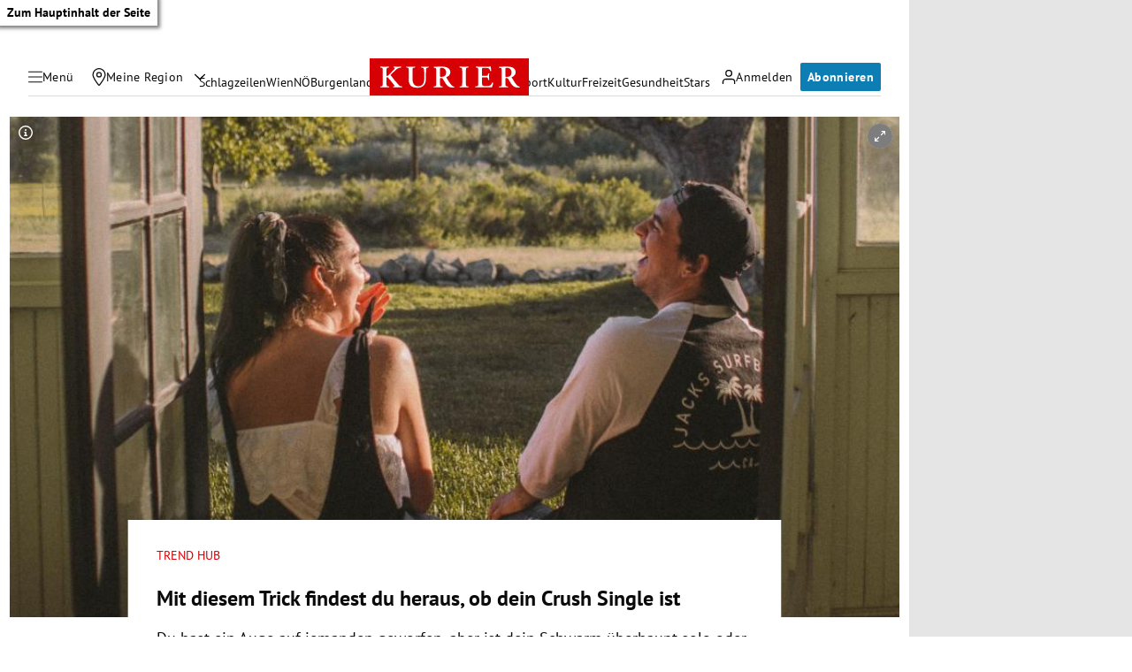

--- FILE ---
content_type: application/javascript
request_url: https://kurier.at/assets/main/js/tiktok.CIU1m1I_.js
body_size: 360
content:
var h=Object.defineProperty;var k=(o,e,t)=>e in o?h(o,e,{enumerable:!0,configurable:!0,writable:!0,value:t}):o[e]=t;var r=(o,e,t)=>k(o,typeof e!="symbol"?e+"":e,t);import{x as m,b as u,E as l,u as a,V as c,N as d,h as p,l as f,n as b,_ as w}from"./main.CIW2uToy.js";import"./youTube.BwJlcIJi.js";class T extends m{constructor(t){super(t);r(this,"containerRef",u())}componentDidMount(){l(()=>{this.setState({...this.state,consent:p(c.tikTok)},()=>{this.state.consent&&fetch("https://www.tiktok.com/oembed?url="+this.props.url).then(t=>t.json()).then(t=>this.setState({html:t.html.split("<script")[0]})).then(()=>f("https://www.tiktok.com/embed.js",()=>{setTimeout(()=>{var s,i;const t=(s=this.containerRef.current)==null?void 0:s.querySelector("iframe"),n=(i=this.containerRef.current)==null?void 0:i.querySelector("blockquote.tiktok-embed");n&&window.tiktokEmbed.lib.render([n]),t&&t.setAttribute("title","TikTok-Beitrag")},500)}))})})}render(){return this.state.consent?a("div",{ref:this.containerRef,dangerouslySetInnerHTML:{__html:this.state.html}}):a(d,{type:c.tikTok})}}document.querySelectorAll("[data-tiktok]").forEach(o=>{const e=o.getAttribute("data-tiktok");b(w(T,{url:e}),o)});


--- FILE ---
content_type: application/javascript; charset=utf-8
request_url: https://fundingchoicesmessages.google.com/f/AGSKWxUAtP4S6atVoCc1QvGwOM9ZJ1y7e_AgkW0i5an8LVgk1jU6He1m2n8e0NXHYHeGG7xFCtaGuOe_L0iIG4MeNO3u57jDznx0hoqoHBo1NWpBjVxjv1h24iLxGYSHzA9gwK2KG7BdmQ==?fccs=W251bGwsbnVsbCxudWxsLG51bGwsbnVsbCxudWxsLFsxNzY5NzYyNTA5LDc3NjAwMDAwMF0sbnVsbCxudWxsLG51bGwsW251bGwsWzcsNl0sbnVsbCxudWxsLG51bGwsbnVsbCxudWxsLG51bGwsbnVsbCxudWxsLG51bGwsMV0sImh0dHBzOi8va3VyaWVyLmF0L3RyZW5kLWh1Yi9oZXJhdXNmaW5kZW4tb2ItY3J1c2gtc2luZ2xlLW9kZXItdmVyZ2ViZW4vNDAyNTQ2Mjg3IixudWxsLFtbOCwiemplblNWLW1Fc3MiXSxbOSwiZW4tVVMiXSxbMTYsIlsxLDEsMV0iXSxbMTksIjIiXSxbMTcsIlswXSJdLFsyNCwiIl0sWzI5LCJmYWxzZSJdXV0
body_size: 119
content:
if (typeof __googlefc.fcKernelManager.run === 'function') {"use strict";this.default_ContributorServingResponseClientJs=this.default_ContributorServingResponseClientJs||{};(function(_){var window=this;
try{
var qp=function(a){this.A=_.t(a)};_.u(qp,_.J);var rp=function(a){this.A=_.t(a)};_.u(rp,_.J);rp.prototype.getWhitelistStatus=function(){return _.F(this,2)};var sp=function(a){this.A=_.t(a)};_.u(sp,_.J);var tp=_.ed(sp),up=function(a,b,c){this.B=a;this.j=_.A(b,qp,1);this.l=_.A(b,_.Pk,3);this.F=_.A(b,rp,4);a=this.B.location.hostname;this.D=_.Fg(this.j,2)&&_.O(this.j,2)!==""?_.O(this.j,2):a;a=new _.Qg(_.Qk(this.l));this.C=new _.dh(_.q.document,this.D,a);this.console=null;this.o=new _.mp(this.B,c,a)};
up.prototype.run=function(){if(_.O(this.j,3)){var a=this.C,b=_.O(this.j,3),c=_.fh(a),d=new _.Wg;b=_.hg(d,1,b);c=_.C(c,1,b);_.jh(a,c)}else _.gh(this.C,"FCNEC");_.op(this.o,_.A(this.l,_.De,1),this.l.getDefaultConsentRevocationText(),this.l.getDefaultConsentRevocationCloseText(),this.l.getDefaultConsentRevocationAttestationText(),this.D);_.pp(this.o,_.F(this.F,1),this.F.getWhitelistStatus());var e;a=(e=this.B.googlefc)==null?void 0:e.__executeManualDeployment;a!==void 0&&typeof a==="function"&&_.To(this.o.G,
"manualDeploymentApi")};var vp=function(){};vp.prototype.run=function(a,b,c){var d;return _.v(function(e){d=tp(b);(new up(a,d,c)).run();return e.return({})})};_.Tk(7,new vp);
}catch(e){_._DumpException(e)}
}).call(this,this.default_ContributorServingResponseClientJs);
// Google Inc.

//# sourceURL=/_/mss/boq-content-ads-contributor/_/js/k=boq-content-ads-contributor.ContributorServingResponseClientJs.en_US.zjenSV-mEss.es5.O/d=1/exm=ad_blocking_detection_executable,kernel_loader,loader_js_executable/ed=1/rs=AJlcJMwkzeCrPzcr4ZTu9XKJQ6RjDJX32Q/m=cookie_refresh_executable
__googlefc.fcKernelManager.run('\x5b\x5b\x5b7,\x22\x5b\x5bnull,\\\x22kurier.at\\\x22,\\\x22AKsRol-mpBvS8AE3MnSA-GgYFsU5xMqjiaGEmTUQ01zvuRItZIoFlTEAN3lXM12xnA7PI3cly2oUv17a5Ym7aJpPz82zAs6cug3lXoZ4OhJWfZvZwex_oObkeN0ncUPn6r70Y1uAxzQ6S9dnNTkmKmmeee2r6YnIHA\\\\u003d\\\\u003d\\\x22\x5d,null,\x5b\x5bnull,null,null,\\\x22https:\/\/fundingchoicesmessages.google.com\/f\/AGSKWxWhxAdEfqx5TiRnYqV2x6gIK2HHFPvl1U8cWrr0Rnb_yQkJiTe_s8VjzvnxtJtUWxB7vTiMKptrZSYLTbLbgSltm2YN-oVvCvHI6Pj-QUfkRm1L1gt1COUwUNhjgZ51dGn3HHZJrw\\\\u003d\\\\u003d\\\x22\x5d,null,null,\x5bnull,null,null,\\\x22https:\/\/fundingchoicesmessages.google.com\/el\/AGSKWxV89iNsPUHUuYPbZ1BTj-vnUDd-Bqg8IUG0lF6nJQlYi1PP5kbW60yIRd8WKbi2cNs1bTRuFoIykJrG67tfnZBHeqiCsgBgIR5nSZO5sr-ikpiDu5zWIsGzN84xtJfBX7o7Nw4a7w\\\\u003d\\\\u003d\\\x22\x5d,null,\x5bnull,\x5b7,6\x5d,null,null,null,null,null,null,null,null,null,1\x5d\x5d,\x5b3,1\x5d\x5d\x22\x5d\x5d,\x5bnull,null,null,\x22https:\/\/fundingchoicesmessages.google.com\/f\/AGSKWxXPIhZ25pF3XVkcr-OXaTXwV8mnD7_DWE55ALxJHSNTh8bezRnucJWx9LowjgtA-TvECEZKFm4Ehodxr1tiW8wxZfdixWDjmNoxaM3wR9m_-FMLRzyFc9pKiO7SSt3qYREmOmi4ZA\\u003d\\u003d\x22\x5d\x5d');}

--- FILE ---
content_type: application/javascript
request_url: https://kurier.at/assets/main/js/main.CIW2uToy.js
body_size: 48243
content:
const __vite__mapDeps=(i,m=__vite__mapDeps,d=(m.f||(m.f=["js/flourish.ChHOc930.js","js/youTube.BwJlcIJi.js","js/tiktok.CIU1m1I_.js","js/iframe.ssEugsB1.js","js/iframeComponent.Dv3dhEuD.js","css/iframe.Dvv8ftUy.css","js/twitter.DC1dphTa.js","js/twitter.Dt9cMuCl.js","js/bluesky.DBi0l-78.js","js/instagram.DGknKWLo.js","js/facebook.Ckx-0H7J.js","js/coral.CB2t4qrC.js","js/gallerySlider.Bcwp7YkB.js","js/newsletterSignup.BSOqRCu4.js","css/newsletterSignup.pKin9yMq.css","js/pinpoll.BXNx4l_P.js","css/pinpoll.BoWTr9iT.css","js/pinterest.B3EVWPPF.js","js/teaserSlider.Bbe53pE4.js","css/teaserSlider.98bN3E1I.css","js/pianoOffer.Cq8JlqiL.js","css/pianoOffer.CyKQiI9x.css","js/tabbedList.DDB_DD9H.js","js/dragScroll.xzuTy3zu.js","js/redditPost.CpE-nHwN.js","js/newsBoxTracking.DxeqAAbc.js","js/infoBoxTracking.De9vZ53I.js","js/pushButton.CyEWctl-.js","css/pushButton.VJHWG2qt.css","js/aboContact.B7t1g7ha.js","js/contact.xtgH84a9.js","css/contact.DujTZ192.css","js/riddle.Dnzn52xu.js","js/beforeAfterSlider.ClW3QM_2.js","css/beforeAfterSlider.nI9Y3r2H.css","js/coverpage.C9I7F2rs.js","css/coverpage.IedtE0pG.css","js/embed.C8pfE4Xb.js","js/liveBlogShare.xKxlcS64.js","js/liveBlogShareComponent.s9TM-k5P.js","js/shorthand.D2MHo-K3.js","css/shorthand.CFI0YteD.css","js/footballCupPlayoff.BLNOhKzV.js","js/sportmonks.zrpLoCKb.js","js/selectComponent.D2dfsdc0.js","css/footballCupPlayoff.DLjnk7Zv.css","js/footballLiveStanding.aU5i7iPY.js","css/footballLiveStanding.D41GLoXB.css","js/footballTable.D2uyE5pg.js","css/footballTable.DX2FnldI.css","js/index.D5kR29eG.js","js/imageComponent.DOZisNkp.js","css/index.WP-GxtJv.css","js/liveBlog.lmetfzjJ.js","js/index.DQ85Ac-y.js","js/threads.Dyp8k5_N.js"])))=>i.map(i=>d[i]);
var Tt=Object.defineProperty;var Lt=(te,ee,ie)=>ee in te?Tt(te,ee,{enumerable:!0,configurable:!0,writable:!0,value:ie}):te[ee]=ie;var ue=(te,ee,ie)=>Lt(te,typeof ee!="symbol"?ee+"":ee,ie);import{_ as __vite_glob_0_50,a as __vite_glob_0_49,b as __vite_glob_0_48,c as __vite_glob_0_47,d as __vite_glob_0_46,e as __vite_glob_0_45,f as __vite_glob_0_44,g as __vite_glob_0_43,h as __vite_glob_0_42,i as __vite_glob_0_41,j as __vite_glob_0_40,k as __vite_glob_0_39,l as __vite_glob_0_38,m as __vite_glob_0_37,n as __vite_glob_0_36,o as __vite_glob_0_35,p as __vite_glob_0_34,q as __vite_glob_0_33,r as __vite_glob_0_32,s as __vite_glob_0_31,t as __vite_glob_0_30,u as __vite_glob_0_29,v as __vite_glob_0_28,w as __vite_glob_0_27,x as __vite_glob_0_26,y as __vite_glob_0_25,z as __vite_glob_0_24}from"./youTube.BwJlcIJi.js";var VendorTypes=(te=>(te[te.PLACEHOLDER=0]="PLACEHOLDER",te[te.datawrapper=1]="datawrapper",te[te.infogram=2]="infogram",te[te.adition=3]="adition",te[te.apaGrafiken=4]="apaGrafiken",te[te.outbrain=5]="outbrain",te[te.soundCloud=6]="soundCloud",te[te.vimeo=7]="vimeo",te[te.apaVideo=8]="apaVideo",te[te.competition=9]="competition",te[te.newsletter=10]="newsletter",te[te.facebook=11]="facebook",te[te.instagram=12]="instagram",te[te.degrees23=13]="degrees23",te[te.pinPoll=14]="pinPoll",te[te.podigee=15]="podigee",te[te.simplecast=16]="simplecast",te[te.infonline=17]="infonline",te[te.cleverPush=18]="cleverPush",te[te.riddle=19]="riddle",te[te.pinterest=20]="pinterest",te[te.tikTok=21]="tikTok",te[te.x=22]="x",te[te.youTube=23]="youTube",te[te.piano=24]="piano",te[te.googleAds=25]="googleAds",te[te.googleAnalytics=26]="googleAnalytics",te[te.googleMaps=27]="googleMaps",te[te.googleTagManager=28]="googleTagManager",te[te.flourish=29]="flourish",te[te.spotify=30]="spotify",te[te.activeCampaign=31]="activeCampaign",te[te.paypal=32]="paypal",te[te.acast=33]="acast",te[te.pusherLtd=34]="pusherLtd",te[te.elevenLabs=35]="elevenLabs",te[te.assertiveYield=36]="assertiveYield",te[te.snowplow=37]="snowplow",te[te.storifyme=38]="storifyme",te[te.kDigital=39]="kDigital",te[te.chartbeat=40]="chartbeat",te[te.bitmovin=41]="bitmovin",te[te.cloudflare=42]="cloudflare",te[te.shorthand=43]="shorthand",te[te.bluesky=44]="bluesky",te[te.threads=45]="threads",te[te.oetv=46]="oetv",te[te.sofascore=47]="sofascore",te[te.lovable=48]="lovable",te))(VendorTypes||{});function isPreview(){return window.self!==window.top}var n$1,l$2,u$3,t$2,i$2,r$2,o$2,e$2,f$3,c$2,s$2,a$2,h$3,p$3={},y$3=[],v$2=/acit|ex(?:s|g|n|p|$)|rph|grid|ows|mnc|ntw|ine[ch]|zoo|^ord|itera/i,w$3=Array.isArray;function d$2(te,ee){for(var ie in ee)te[ie]=ee[ie];return te}function g$4(te){te&&te.parentNode&&te.parentNode.removeChild(te)}function _$3(te,ee,ie){var ne,oe,re,se={};for(re in ee)re=="key"?ne=ee[re]:re=="ref"?oe=ee[re]:se[re]=ee[re];if(arguments.length>2&&(se.children=arguments.length>3?n$1.call(arguments,2):ie),typeof te=="function"&&te.defaultProps!=null)for(re in te.defaultProps)se[re]==null&&(se[re]=te.defaultProps[re]);return m$2(te,se,ne,oe,null)}function m$2(te,ee,ie,ne,oe){var re={type:te,props:ee,key:ie,ref:ne,__k:null,__:null,__b:0,__e:null,__c:null,constructor:void 0,__v:oe??++u$3,__i:-1,__u:0};return oe==null&&l$2.vnode!=null&&l$2.vnode(re),re}function b$2(){return{current:null}}function k$3(te){return te.children}function x$2(te,ee){this.props=te,this.context=ee}function S(te,ee){if(ee==null)return te.__?S(te.__,te.__i+1):null;for(var ie;ee<te.__k.length;ee++)if((ie=te.__k[ee])!=null&&ie.__e!=null)return ie.__e;return typeof te.type=="function"?S(te):null}function C$2(te){var ee,ie;if((te=te.__)!=null&&te.__c!=null){for(te.__e=te.__c.base=null,ee=0;ee<te.__k.length;ee++)if((ie=te.__k[ee])!=null&&ie.__e!=null){te.__e=te.__c.base=ie.__e;break}return C$2(te)}}function M$2(te){(!te.__d&&(te.__d=!0)&&i$2.push(te)&&!$$1.__r++||r$2!=l$2.debounceRendering)&&((r$2=l$2.debounceRendering)||o$2)($$1)}function $$1(){for(var te,ee,ie,ne,oe,re,se,ae=1;i$2.length;)i$2.length>ae&&i$2.sort(e$2),te=i$2.shift(),ae=i$2.length,te.__d&&(ie=void 0,oe=(ne=(ee=te).__v).__e,re=[],se=[],ee.__P&&((ie=d$2({},ne)).__v=ne.__v+1,l$2.vnode&&l$2.vnode(ie),O$1(ee.__P,ie,ne,ee.__n,ee.__P.namespaceURI,32&ne.__u?[oe]:null,re,oe??S(ne),!!(32&ne.__u),se),ie.__v=ne.__v,ie.__.__k[ie.__i]=ie,z$2(re,ie,se),ie.__e!=oe&&C$2(ie)));$$1.__r=0}function I$1(te,ee,ie,ne,oe,re,se,ae,le,ce,he){var de,_e,fe,Se,Pe,Ee,pe=ne&&ne.__k||y$3,we=ee.length;for(le=P$2(ie,ee,pe,le,we),de=0;de<we;de++)(fe=ie.__k[de])!=null&&(_e=fe.__i==-1?p$3:pe[fe.__i]||p$3,fe.__i=de,Ee=O$1(te,fe,_e,oe,re,se,ae,le,ce,he),Se=fe.__e,fe.ref&&_e.ref!=fe.ref&&(_e.ref&&q$2(_e.ref,null,fe),he.push(fe.ref,fe.__c||Se,fe)),Pe==null&&Se!=null&&(Pe=Se),4&fe.__u||_e.__k===fe.__k?le=A$3(fe,le,te):typeof fe.type=="function"&&Ee!==void 0?le=Ee:Se&&(le=Se.nextSibling),fe.__u&=-7);return ie.__e=Pe,le}function P$2(te,ee,ie,ne,oe){var re,se,ae,le,ce,he=ie.length,de=he,_e=0;for(te.__k=new Array(oe),re=0;re<oe;re++)(se=ee[re])!=null&&typeof se!="boolean"&&typeof se!="function"?(le=re+_e,(se=te.__k[re]=typeof se=="string"||typeof se=="number"||typeof se=="bigint"||se.constructor==String?m$2(null,se,null,null,null):w$3(se)?m$2(k$3,{children:se},null,null,null):se.constructor==null&&se.__b>0?m$2(se.type,se.props,se.key,se.ref?se.ref:null,se.__v):se).__=te,se.__b=te.__b+1,ae=null,(ce=se.__i=L$1(se,ie,le,de))!=-1&&(de--,(ae=ie[ce])&&(ae.__u|=2)),ae==null||ae.__v==null?(ce==-1&&(oe>he?_e--:oe<he&&_e++),typeof se.type!="function"&&(se.__u|=4)):ce!=le&&(ce==le-1?_e--:ce==le+1?_e++:(ce>le?_e--:_e++,se.__u|=4))):te.__k[re]=null;if(de)for(re=0;re<he;re++)(ae=ie[re])!=null&&!(2&ae.__u)&&(ae.__e==ne&&(ne=S(ae)),B$2(ae,ae));return ne}function A$3(te,ee,ie){var ne,oe;if(typeof te.type=="function"){for(ne=te.__k,oe=0;ne&&oe<ne.length;oe++)ne[oe]&&(ne[oe].__=te,ee=A$3(ne[oe],ee,ie));return ee}te.__e!=ee&&(ee&&te.type&&!ie.contains(ee)&&(ee=S(te)),ie.insertBefore(te.__e,ee||null),ee=te.__e);do ee=ee&&ee.nextSibling;while(ee!=null&&ee.nodeType==8);return ee}function H$1(te,ee){return ee=ee||[],te==null||typeof te=="boolean"||(w$3(te)?te.some(function(ie){H$1(ie,ee)}):ee.push(te)),ee}function L$1(te,ee,ie,ne){var oe,re,se=te.key,ae=te.type,le=ee[ie];if(le===null&&te.key==null||le&&se==le.key&&ae==le.type&&!(2&le.__u))return ie;if(ne>(le!=null&&!(2&le.__u)?1:0))for(oe=ie-1,re=ie+1;oe>=0||re<ee.length;){if(oe>=0){if((le=ee[oe])&&!(2&le.__u)&&se==le.key&&ae==le.type)return oe;oe--}if(re<ee.length){if((le=ee[re])&&!(2&le.__u)&&se==le.key&&ae==le.type)return re;re++}}return-1}function T$2(te,ee,ie){ee[0]=="-"?te.setProperty(ee,ie??""):te[ee]=ie==null?"":typeof ie!="number"||v$2.test(ee)?ie:ie+"px"}function j$2(te,ee,ie,ne,oe){var re;e:if(ee=="style")if(typeof ie=="string")te.style.cssText=ie;else{if(typeof ne=="string"&&(te.style.cssText=ne=""),ne)for(ee in ne)ie&&ee in ie||T$2(te.style,ee,"");if(ie)for(ee in ie)ne&&ie[ee]==ne[ee]||T$2(te.style,ee,ie[ee])}else if(ee[0]=="o"&&ee[1]=="n")re=ee!=(ee=ee.replace(f$3,"$1")),ee=ee.toLowerCase()in te||ee=="onFocusOut"||ee=="onFocusIn"?ee.toLowerCase().slice(2):ee.slice(2),te.l||(te.l={}),te.l[ee+re]=ie,ie?ne?ie.u=ne.u:(ie.u=c$2,te.addEventListener(ee,re?a$2:s$2,re)):te.removeEventListener(ee,re?a$2:s$2,re);else{if(oe=="http://www.w3.org/2000/svg")ee=ee.replace(/xlink(H|:h)/,"h").replace(/sName$/,"s");else if(ee!="width"&&ee!="height"&&ee!="href"&&ee!="list"&&ee!="form"&&ee!="tabIndex"&&ee!="download"&&ee!="rowSpan"&&ee!="colSpan"&&ee!="role"&&ee!="popover"&&ee in te)try{te[ee]=ie??"";break e}catch{}typeof ie=="function"||(ie==null||ie===!1&&ee[4]!="-"?te.removeAttribute(ee):te.setAttribute(ee,ee=="popover"&&ie==1?"":ie))}}function F$3(te){return function(ee){if(this.l){var ie=this.l[ee.type+te];if(ee.t==null)ee.t=c$2++;else if(ee.t<ie.u)return;return ie(l$2.event?l$2.event(ee):ee)}}}function O$1(te,ee,ie,ne,oe,re,se,ae,le,ce){var he,de,_e,fe,Se,Pe,Ee,pe,we,ze,xe,Ye,je,Ze,Je,Ue,tt,Oe=ee.type;if(ee.constructor!=null)return null;128&ie.__u&&(le=!!(32&ie.__u),re=[ae=ee.__e=ie.__e]),(he=l$2.__b)&&he(ee);e:if(typeof Oe=="function")try{if(pe=ee.props,we="prototype"in Oe&&Oe.prototype.render,ze=(he=Oe.contextType)&&ne[he.__c],xe=he?ze?ze.props.value:he.__:ne,ie.__c?Ee=(de=ee.__c=ie.__c).__=de.__E:(we?ee.__c=de=new Oe(pe,xe):(ee.__c=de=new x$2(pe,xe),de.constructor=Oe,de.render=D$2),ze&&ze.sub(de),de.props=pe,de.state||(de.state={}),de.context=xe,de.__n=ne,_e=de.__d=!0,de.__h=[],de._sb=[]),we&&de.__s==null&&(de.__s=de.state),we&&Oe.getDerivedStateFromProps!=null&&(de.__s==de.state&&(de.__s=d$2({},de.__s)),d$2(de.__s,Oe.getDerivedStateFromProps(pe,de.__s))),fe=de.props,Se=de.state,de.__v=ee,_e)we&&Oe.getDerivedStateFromProps==null&&de.componentWillMount!=null&&de.componentWillMount(),we&&de.componentDidMount!=null&&de.__h.push(de.componentDidMount);else{if(we&&Oe.getDerivedStateFromProps==null&&pe!==fe&&de.componentWillReceiveProps!=null&&de.componentWillReceiveProps(pe,xe),!de.__e&&de.shouldComponentUpdate!=null&&de.shouldComponentUpdate(pe,de.__s,xe)===!1||ee.__v==ie.__v){for(ee.__v!=ie.__v&&(de.props=pe,de.state=de.__s,de.__d=!1),ee.__e=ie.__e,ee.__k=ie.__k,ee.__k.some(function(He){He&&(He.__=ee)}),Ye=0;Ye<de._sb.length;Ye++)de.__h.push(de._sb[Ye]);de._sb=[],de.__h.length&&se.push(de);break e}de.componentWillUpdate!=null&&de.componentWillUpdate(pe,de.__s,xe),we&&de.componentDidUpdate!=null&&de.__h.push(function(){de.componentDidUpdate(fe,Se,Pe)})}if(de.context=xe,de.props=pe,de.__P=te,de.__e=!1,je=l$2.__r,Ze=0,we){for(de.state=de.__s,de.__d=!1,je&&je(ee),he=de.render(de.props,de.state,de.context),Je=0;Je<de._sb.length;Je++)de.__h.push(de._sb[Je]);de._sb=[]}else do de.__d=!1,je&&je(ee),he=de.render(de.props,de.state,de.context),de.state=de.__s;while(de.__d&&++Ze<25);de.state=de.__s,de.getChildContext!=null&&(ne=d$2(d$2({},ne),de.getChildContext())),we&&!_e&&de.getSnapshotBeforeUpdate!=null&&(Pe=de.getSnapshotBeforeUpdate(fe,Se)),Ue=he,he!=null&&he.type===k$3&&he.key==null&&(Ue=N$1(he.props.children)),ae=I$1(te,w$3(Ue)?Ue:[Ue],ee,ie,ne,oe,re,se,ae,le,ce),de.base=ee.__e,ee.__u&=-161,de.__h.length&&se.push(de),Ee&&(de.__E=de.__=null)}catch(He){if(ee.__v=null,le||re!=null)if(He.then){for(ee.__u|=le?160:128;ae&&ae.nodeType==8&&ae.nextSibling;)ae=ae.nextSibling;re[re.indexOf(ae)]=null,ee.__e=ae}else for(tt=re.length;tt--;)g$4(re[tt]);else ee.__e=ie.__e,ee.__k=ie.__k;l$2.__e(He,ee,ie)}else re==null&&ee.__v==ie.__v?(ee.__k=ie.__k,ee.__e=ie.__e):ae=ee.__e=V$1(ie.__e,ee,ie,ne,oe,re,se,le,ce);return(he=l$2.diffed)&&he(ee),128&ee.__u?void 0:ae}function z$2(te,ee,ie){for(var ne=0;ne<ie.length;ne++)q$2(ie[ne],ie[++ne],ie[++ne]);l$2.__c&&l$2.__c(ee,te),te.some(function(oe){try{te=oe.__h,oe.__h=[],te.some(function(re){re.call(oe)})}catch(re){l$2.__e(re,oe.__v)}})}function N$1(te){return typeof te!="object"||te==null||te.__b&&te.__b>0?te:w$3(te)?te.map(N$1):d$2({},te)}function V$1(te,ee,ie,ne,oe,re,se,ae,le){var ce,he,de,_e,fe,Se,Pe,Ee=ie.props,pe=ee.props,we=ee.type;if(we=="svg"?oe="http://www.w3.org/2000/svg":we=="math"?oe="http://www.w3.org/1998/Math/MathML":oe||(oe="http://www.w3.org/1999/xhtml"),re!=null){for(ce=0;ce<re.length;ce++)if((fe=re[ce])&&"setAttribute"in fe==!!we&&(we?fe.localName==we:fe.nodeType==3)){te=fe,re[ce]=null;break}}if(te==null){if(we==null)return document.createTextNode(pe);te=document.createElementNS(oe,we,pe.is&&pe),ae&&(l$2.__m&&l$2.__m(ee,re),ae=!1),re=null}if(we==null)Ee===pe||ae&&te.data==pe||(te.data=pe);else{if(re=re&&n$1.call(te.childNodes),Ee=ie.props||p$3,!ae&&re!=null)for(Ee={},ce=0;ce<te.attributes.length;ce++)Ee[(fe=te.attributes[ce]).name]=fe.value;for(ce in Ee)if(fe=Ee[ce],ce!="children"){if(ce=="dangerouslySetInnerHTML")de=fe;else if(!(ce in pe)){if(ce=="value"&&"defaultValue"in pe||ce=="checked"&&"defaultChecked"in pe)continue;j$2(te,ce,null,fe,oe)}}for(ce in pe)fe=pe[ce],ce=="children"?_e=fe:ce=="dangerouslySetInnerHTML"?he=fe:ce=="value"?Se=fe:ce=="checked"?Pe=fe:ae&&typeof fe!="function"||Ee[ce]===fe||j$2(te,ce,fe,Ee[ce],oe);if(he)ae||de&&(he.__html==de.__html||he.__html==te.innerHTML)||(te.innerHTML=he.__html),ee.__k=[];else if(de&&(te.innerHTML=""),I$1(ee.type=="template"?te.content:te,w$3(_e)?_e:[_e],ee,ie,ne,we=="foreignObject"?"http://www.w3.org/1999/xhtml":oe,re,se,re?re[0]:ie.__k&&S(ie,0),ae,le),re!=null)for(ce=re.length;ce--;)g$4(re[ce]);ae||(ce="value",we=="progress"&&Se==null?te.removeAttribute("value"):Se!=null&&(Se!==te[ce]||we=="progress"&&!Se||we=="option"&&Se!=Ee[ce])&&j$2(te,ce,Se,Ee[ce],oe),ce="checked",Pe!=null&&Pe!=te[ce]&&j$2(te,ce,Pe,Ee[ce],oe))}return te}function q$2(te,ee,ie){try{if(typeof te=="function"){var ne=typeof te.__u=="function";ne&&te.__u(),ne&&ee==null||(te.__u=te(ee))}else te.current=ee}catch(oe){l$2.__e(oe,ie)}}function B$2(te,ee,ie){var ne,oe;if(l$2.unmount&&l$2.unmount(te),(ne=te.ref)&&(ne.current&&ne.current!=te.__e||q$2(ne,null,ee)),(ne=te.__c)!=null){if(ne.componentWillUnmount)try{ne.componentWillUnmount()}catch(re){l$2.__e(re,ee)}ne.base=ne.__P=null}if(ne=te.__k)for(oe=0;oe<ne.length;oe++)ne[oe]&&B$2(ne[oe],ee,ie||typeof te.type!="function");ie||g$4(te.__e),te.__c=te.__=te.__e=void 0}function D$2(te,ee,ie){return this.constructor(te,ie)}function E$2(te,ee,ie){var ne,oe,re,se;ee==document&&(ee=document.documentElement),l$2.__&&l$2.__(te,ee),oe=(ne=typeof ie=="function")?null:ie&&ie.__k||ee.__k,re=[],se=[],O$1(ee,te=(!ne&&ie||ee).__k=_$3(k$3,null,[te]),oe||p$3,p$3,ee.namespaceURI,!ne&&ie?[ie]:oe?null:ee.firstChild?n$1.call(ee.childNodes):null,re,!ne&&ie?ie:oe?oe.__e:ee.firstChild,ne,se),z$2(re,te,se)}function G$1(te,ee){E$2(te,ee,G$1)}function J$1(te,ee,ie){var ne,oe,re,se,ae=d$2({},te.props);for(re in te.type&&te.type.defaultProps&&(se=te.type.defaultProps),ee)re=="key"?ne=ee[re]:re=="ref"?oe=ee[re]:ae[re]=ee[re]==null&&se!=null?se[re]:ee[re];return arguments.length>2&&(ae.children=arguments.length>3?n$1.call(arguments,2):ie),m$2(te.type,ae,ne||te.key,oe||te.ref,null)}function K$1(te){function ee(ie){var ne,oe;return this.getChildContext||(ne=new Set,(oe={})[ee.__c]=this,this.getChildContext=function(){return oe},this.componentWillUnmount=function(){ne=null},this.shouldComponentUpdate=function(re){this.props.value!=re.value&&ne.forEach(function(se){se.__e=!0,M$2(se)})},this.sub=function(re){ne.add(re);var se=re.componentWillUnmount;re.componentWillUnmount=function(){ne&&ne.delete(re),se&&se.call(re)}}),ie.children}return ee.__c="__cC"+h$3++,ee.__=te,ee.Provider=ee.__l=(ee.Consumer=function(ie,ne){return ie.children(ne)}).contextType=ee,ee}n$1=y$3.slice,l$2={__e:function(te,ee,ie,ne){for(var oe,re,se;ee=ee.__;)if((oe=ee.__c)&&!oe.__)try{if((re=oe.constructor)&&re.getDerivedStateFromError!=null&&(oe.setState(re.getDerivedStateFromError(te)),se=oe.__d),oe.componentDidCatch!=null&&(oe.componentDidCatch(te,ne||{}),se=oe.__d),se)return oe.__E=oe}catch(ae){te=ae}throw te}},u$3=0,t$2=function(te){return te!=null&&te.constructor==null},x$2.prototype.setState=function(te,ee){var ie;ie=this.__s!=null&&this.__s!=this.state?this.__s:this.__s=d$2({},this.state),typeof te=="function"&&(te=te(d$2({},ie),this.props)),te&&d$2(ie,te),te!=null&&this.__v&&(ee&&this._sb.push(ee),M$2(this))},x$2.prototype.forceUpdate=function(te){this.__v&&(this.__e=!0,te&&this.__h.push(te),M$2(this))},x$2.prototype.render=k$3,i$2=[],o$2=typeof Promise=="function"?Promise.prototype.then.bind(Promise.resolve()):setTimeout,e$2=function(te,ee){return te.__v.__b-ee.__v.__b},$$1.__r=0,f$3=/(PointerCapture)$|Capture$/i,c$2=0,s$2=F$3(!1),a$2=F$3(!0),h$3=0;var t$1,r$1,u$2,i$1,o$1=0,f$2=[],c$1=l$2,e$1=c$1.__b,a$1=c$1.__r,v$1=c$1.diffed,l$1=c$1.__c,m$1=c$1.unmount,s$1=c$1.__;function p$2(te,ee){c$1.__h&&c$1.__h(r$1,te,o$1||ee),o$1=0;var ie=r$1.__H||(r$1.__H={__:[],__h:[]});return te>=ie.__.length&&ie.__.push({}),ie.__[te]}function d$1(te){return o$1=1,h$2(D$1,te)}function h$2(te,ee,ie){var ne=p$2(t$1++,2);if(ne.t=te,!ne.__c&&(ne.__=[ie?ie(ee):D$1(void 0,ee),function(ae){var le=ne.__N?ne.__N[0]:ne.__[0],ce=ne.t(le,ae);le!==ce&&(ne.__N=[ce,ne.__[1]],ne.__c.setState({}))}],ne.__c=r$1,!r$1.__f)){var oe=function(ae,le,ce){if(!ne.__c.__H)return!0;var he=ne.__c.__H.__.filter(function(_e){return!!_e.__c});if(he.every(function(_e){return!_e.__N}))return!re||re.call(this,ae,le,ce);var de=ne.__c.props!==ae;return he.forEach(function(_e){if(_e.__N){var fe=_e.__[0];_e.__=_e.__N,_e.__N=void 0,fe!==_e.__[0]&&(de=!0)}}),re&&re.call(this,ae,le,ce)||de};r$1.__f=!0;var re=r$1.shouldComponentUpdate,se=r$1.componentWillUpdate;r$1.componentWillUpdate=function(ae,le,ce){if(this.__e){var he=re;re=void 0,oe(ae,le,ce),re=he}se&&se.call(this,ae,le,ce)},r$1.shouldComponentUpdate=oe}return ne.__N||ne.__}function y$2(te,ee){var ie=p$2(t$1++,3);!c$1.__s&&C$1(ie.__H,ee)&&(ie.__=te,ie.u=ee,r$1.__H.__h.push(ie))}function _$2(te,ee){var ie=p$2(t$1++,4);!c$1.__s&&C$1(ie.__H,ee)&&(ie.__=te,ie.u=ee,r$1.__h.push(ie))}function A$2(te){return o$1=5,T$1(function(){return{current:te}},[])}function F$2(te,ee,ie){o$1=6,_$2(function(){if(typeof te=="function"){var ne=te(ee());return function(){te(null),ne&&typeof ne=="function"&&ne()}}if(te)return te.current=ee(),function(){return te.current=null}},ie==null?ie:ie.concat(te))}function T$1(te,ee){var ie=p$2(t$1++,7);return C$1(ie.__H,ee)&&(ie.__=te(),ie.__H=ee,ie.__h=te),ie.__}function q$1(te,ee){return o$1=8,T$1(function(){return te},ee)}function x$1(te){var ee=r$1.context[te.__c],ie=p$2(t$1++,9);return ie.c=te,ee?(ie.__==null&&(ie.__=!0,ee.sub(r$1)),ee.props.value):te.__}function P$1(te,ee){c$1.useDebugValue&&c$1.useDebugValue(ee?ee(te):te)}function g$3(){var te=p$2(t$1++,11);if(!te.__){for(var ee=r$1.__v;ee!==null&&!ee.__m&&ee.__!==null;)ee=ee.__;var ie=ee.__m||(ee.__m=[0,0]);te.__="P"+ie[0]+"-"+ie[1]++}return te.__}function j$1(){for(var te;te=f$2.shift();)if(te.__P&&te.__H)try{te.__H.__h.forEach(z$1),te.__H.__h.forEach(B$1),te.__H.__h=[]}catch(ee){te.__H.__h=[],c$1.__e(ee,te.__v)}}c$1.__b=function(te){r$1=null,e$1&&e$1(te)},c$1.__=function(te,ee){te&&ee.__k&&ee.__k.__m&&(te.__m=ee.__k.__m),s$1&&s$1(te,ee)},c$1.__r=function(te){a$1&&a$1(te),t$1=0;var ee=(r$1=te.__c).__H;ee&&(u$2===r$1?(ee.__h=[],r$1.__h=[],ee.__.forEach(function(ie){ie.__N&&(ie.__=ie.__N),ie.u=ie.__N=void 0})):(ee.__h.forEach(z$1),ee.__h.forEach(B$1),ee.__h=[],t$1=0)),u$2=r$1},c$1.diffed=function(te){v$1&&v$1(te);var ee=te.__c;ee&&ee.__H&&(ee.__H.__h.length&&(f$2.push(ee)!==1&&i$1===c$1.requestAnimationFrame||((i$1=c$1.requestAnimationFrame)||w$2)(j$1)),ee.__H.__.forEach(function(ie){ie.u&&(ie.__H=ie.u),ie.u=void 0})),u$2=r$1=null},c$1.__c=function(te,ee){ee.some(function(ie){try{ie.__h.forEach(z$1),ie.__h=ie.__h.filter(function(ne){return!ne.__||B$1(ne)})}catch(ne){ee.some(function(oe){oe.__h&&(oe.__h=[])}),ee=[],c$1.__e(ne,ie.__v)}}),l$1&&l$1(te,ee)},c$1.unmount=function(te){m$1&&m$1(te);var ee,ie=te.__c;ie&&ie.__H&&(ie.__H.__.forEach(function(ne){try{z$1(ne)}catch(oe){ee=oe}}),ie.__H=void 0,ee&&c$1.__e(ee,ie.__v))};var k$2=typeof requestAnimationFrame=="function";function w$2(te){var ee,ie=function(){clearTimeout(ne),k$2&&cancelAnimationFrame(ee),setTimeout(te)},ne=setTimeout(ie,100);k$2&&(ee=requestAnimationFrame(ie))}function z$1(te){var ee=r$1,ie=te.__c;typeof ie=="function"&&(te.__c=void 0,ie()),r$1=ee}function B$1(te){var ee=r$1;te.__c=te.__(),r$1=ee}function C$1(te,ee){return!te||te.length!==ee.length||ee.some(function(ie,ne){return ie!==te[ne]})}function D$1(te,ee){return typeof ee=="function"?ee(te):ee}var i=Symbol.for("preact-signals");function t(){if(s>1)s--;else{for(var te,ee=!1;h$1!==void 0;){var ie=h$1;for(h$1=void 0,f$1++;ie!==void 0;){var ne=ie.o;if(ie.o=void 0,ie.f&=-3,!(8&ie.f)&&c(ie))try{ie.c()}catch(oe){ee||(te=oe,ee=!0)}ie=ne}}if(f$1=0,s--,ee)throw te}}function r(te){if(s>0)return te();s++;try{return te()}finally{t()}}var o=void 0;function n(te){var ee=o;o=void 0;try{return te()}finally{o=ee}}var h$1=void 0,s=0,f$1=0,v=0;function e(te){if(o!==void 0){var ee=te.n;if(ee===void 0||ee.t!==o)return ee={i:0,S:te,p:o.s,n:void 0,t:o,e:void 0,x:void 0,r:ee},o.s!==void 0&&(o.s.n=ee),o.s=ee,te.n=ee,32&o.f&&te.S(ee),ee;if(ee.i===-1)return ee.i=0,ee.n!==void 0&&(ee.n.p=ee.p,ee.p!==void 0&&(ee.p.n=ee.n),ee.p=o.s,ee.n=void 0,o.s.n=ee,o.s=ee),ee}}function u$1(te,ee){this.v=te,this.i=0,this.n=void 0,this.t=void 0,this.W=ee==null?void 0:ee.watched,this.Z=ee==null?void 0:ee.unwatched,this.name=ee==null?void 0:ee.name}u$1.prototype.brand=i;u$1.prototype.h=function(){return!0};u$1.prototype.S=function(te){var ee=this,ie=this.t;ie!==te&&te.e===void 0&&(te.x=ie,this.t=te,ie!==void 0?ie.e=te:n(function(){var ne;(ne=ee.W)==null||ne.call(ee)}))};u$1.prototype.U=function(te){var ee=this;if(this.t!==void 0){var ie=te.e,ne=te.x;ie!==void 0&&(ie.x=ne,te.e=void 0),ne!==void 0&&(ne.e=ie,te.x=void 0),te===this.t&&(this.t=ne,ne===void 0&&n(function(){var oe;(oe=ee.Z)==null||oe.call(ee)}))}};u$1.prototype.subscribe=function(te){var ee=this;return E$1(function(){var ie=ee.value,ne=o;o=void 0;try{te(ie)}finally{o=ne}},{name:"sub"})};u$1.prototype.valueOf=function(){return this.value};u$1.prototype.toString=function(){return this.value+""};u$1.prototype.toJSON=function(){return this.value};u$1.prototype.peek=function(){var te=o;o=void 0;try{return this.value}finally{o=te}};Object.defineProperty(u$1.prototype,"value",{get:function(){var te=e(this);return te!==void 0&&(te.i=this.i),this.v},set:function(te){if(te!==this.v){if(f$1>100)throw new Error("Cycle detected");this.v=te,this.i++,v++,s++;try{for(var ee=this.t;ee!==void 0;ee=ee.x)ee.t.N()}finally{t()}}}});function d(te,ee){return new u$1(te,ee)}function c(te){for(var ee=te.s;ee!==void 0;ee=ee.n)if(ee.S.i!==ee.i||!ee.S.h()||ee.S.i!==ee.i)return!0;return!1}function a(te){for(var ee=te.s;ee!==void 0;ee=ee.n){var ie=ee.S.n;if(ie!==void 0&&(ee.r=ie),ee.S.n=ee,ee.i=-1,ee.n===void 0){te.s=ee;break}}}function l(te){for(var ee=te.s,ie=void 0;ee!==void 0;){var ne=ee.p;ee.i===-1?(ee.S.U(ee),ne!==void 0&&(ne.n=ee.n),ee.n!==void 0&&(ee.n.p=ne)):ie=ee,ee.S.n=ee.r,ee.r!==void 0&&(ee.r=void 0),ee=ne}te.s=ie}function y$1(te,ee){u$1.call(this,void 0),this.x=te,this.s=void 0,this.g=v-1,this.f=4,this.W=ee==null?void 0:ee.watched,this.Z=ee==null?void 0:ee.unwatched,this.name=ee==null?void 0:ee.name}y$1.prototype=new u$1;y$1.prototype.h=function(){if(this.f&=-3,1&this.f)return!1;if((36&this.f)==32||(this.f&=-5,this.g===v))return!0;if(this.g=v,this.f|=1,this.i>0&&!c(this))return this.f&=-2,!0;var te=o;try{a(this),o=this;var ee=this.x();(16&this.f||this.v!==ee||this.i===0)&&(this.v=ee,this.f&=-17,this.i++)}catch(ie){this.v=ie,this.f|=16,this.i++}return o=te,l(this),this.f&=-2,!0};y$1.prototype.S=function(te){if(this.t===void 0){this.f|=36;for(var ee=this.s;ee!==void 0;ee=ee.n)ee.S.S(ee)}u$1.prototype.S.call(this,te)};y$1.prototype.U=function(te){if(this.t!==void 0&&(u$1.prototype.U.call(this,te),this.t===void 0)){this.f&=-33;for(var ee=this.s;ee!==void 0;ee=ee.n)ee.S.U(ee)}};y$1.prototype.N=function(){if(!(2&this.f)){this.f|=6;for(var te=this.t;te!==void 0;te=te.x)te.t.N()}};Object.defineProperty(y$1.prototype,"value",{get:function(){if(1&this.f)throw new Error("Cycle detected");var te=e(this);if(this.h(),te!==void 0&&(te.i=this.i),16&this.f)throw this.v;return this.v}});function w$1(te,ee){return new y$1(te,ee)}function _$1(te){var ee=te.u;if(te.u=void 0,typeof ee=="function"){s++;var ie=o;o=void 0;try{ee()}catch(ne){throw te.f&=-2,te.f|=8,b$1(te),ne}finally{o=ie,t()}}}function b$1(te){for(var ee=te.s;ee!==void 0;ee=ee.n)ee.S.U(ee);te.x=void 0,te.s=void 0,_$1(te)}function g$2(te){if(o!==this)throw new Error("Out-of-order effect");l(this),o=te,this.f&=-2,8&this.f&&b$1(this),t()}function p$1(te,ee){this.x=te,this.u=void 0,this.s=void 0,this.o=void 0,this.f=32,this.name=ee==null?void 0:ee.name}p$1.prototype.c=function(){var te=this.S();try{if(8&this.f||this.x===void 0)return;var ee=this.x();typeof ee=="function"&&(this.u=ee)}finally{te()}};p$1.prototype.S=function(){if(1&this.f)throw new Error("Cycle detected");this.f|=1,this.f&=-9,_$1(this),a(this),s++;var te=o;return o=this,g$2.bind(this,te)};p$1.prototype.N=function(){2&this.f||(this.f|=2,this.o=h$1,h$1=this)};p$1.prototype.d=function(){this.f|=8,1&this.f||b$1(this)};p$1.prototype.dispose=function(){this.d()};function E$1(te,ee){var ie=new p$1(te,ee);try{ie.c()}catch(oe){throw ie.d(),oe}var ne=ie.d.bind(ie);return ne[Symbol.dispose]=ne,ne}var h,p,m=typeof window<"u"&&!!window.__PREACT_SIGNALS_DEVTOOLS__,_=[];E$1(function(){h=this.N})();function g$1(te,ee){l$2[te]=ee.bind(null,l$2[te]||function(){})}function y(te){p&&p(),p=te&&te.S()}function b(te){var ee=this,ie=te.data,ne=useSignal(ie);ne.value=ie;var oe=T$1(function(){for(var ae=ee,le=ee.__v;le=le.__;)if(le.__c){le.__c.__$f|=4;break}var ce=w$1(function(){var fe=ne.value.value;return fe===0?0:fe===!0?"":fe||""}),he=w$1(function(){return!Array.isArray(ce.value)&&!t$2(ce.value)}),de=E$1(function(){if(this.N=M$1,he.value){var fe=ce.value;ae.__v&&ae.__v.__e&&ae.__v.__e.nodeType===3&&(ae.__v.__e.data=fe)}}),_e=ee.__$u.d;return ee.__$u.d=function(){de(),_e.call(this)},[he,ce]},[]),re=oe[0],se=oe[1];return re.value?se.peek():se.value}b.displayName="ReactiveTextNode";Object.defineProperties(u$1.prototype,{constructor:{configurable:!0,value:void 0},type:{configurable:!0,value:b},props:{configurable:!0,get:function(){return{data:this}}},__b:{configurable:!0,value:1}});g$1("__b",function(te,ee){if(m&&typeof ee.type=="function"&&window.__PREACT_SIGNALS_DEVTOOLS__.exitComponent(),typeof ee.type=="string"){var ie,ne=ee.props;for(var oe in ne)if(oe!=="children"){var re=ne[oe];re instanceof u$1&&(ie||(ee.__np=ie={}),ie[oe]=re,ne[oe]=re.peek())}}te(ee)});g$1("__r",function(te,ee){if(m&&typeof ee.type=="function"&&window.__PREACT_SIGNALS_DEVTOOLS__.enterComponent(ee),ee.type!==k$3){y();var ie,ne=ee.__c;ne&&(ne.__$f&=-2,(ie=ne.__$u)===void 0&&(ne.__$u=ie=function(oe){var re;return E$1(function(){re=this}),re.c=function(){ne.__$f|=1,ne.setState({})},re}())),y(ie)}te(ee)});g$1("__e",function(te,ee,ie,ne){m&&window.__PREACT_SIGNALS_DEVTOOLS__.exitComponent(),y(),te(ee,ie,ne)});g$1("diffed",function(te,ee){m&&typeof ee.type=="function"&&window.__PREACT_SIGNALS_DEVTOOLS__.exitComponent(),y();var ie;if(typeof ee.type=="string"&&(ie=ee.__e)){var ne=ee.__np,oe=ee.props;if(ne){var re=ie.U;if(re)for(var se in re){var ae=re[se];ae!==void 0&&!(se in ne)&&(ae.d(),re[se]=void 0)}else re={},ie.U=re;for(var le in ne){var ce=re[le],he=ne[le];ce===void 0?(ce=k$1(ie,le,he,oe),re[le]=ce):ce.o(he,oe)}}}te(ee)});function k$1(te,ee,ie,ne){var oe=ee in te&&te.ownerSVGElement===void 0,re=d(ie);return{o:function(se,ae){re.value=se,ne=ae},d:E$1(function(){this.N=M$1;var se=re.value.value;ne[ee]!==se&&(ne[ee]=se,oe?te[ee]=se:se!=null&&(se!==!1||ee[4]==="-")?te.setAttribute(ee,se):te.removeAttribute(ee))})}}g$1("unmount",function(te,ee){if(typeof ee.type=="string"){var ie=ee.__e;if(ie){var ne=ie.U;if(ne){ie.U=void 0;for(var oe in ne){var re=ne[oe];re&&re.d()}}}}else{var se=ee.__c;if(se){var ae=se.__$u;ae&&(se.__$u=void 0,ae.d())}}te(ee)});g$1("__h",function(te,ee,ie,ne){(ne<3||ne===9)&&(ee.__$f|=2),te(ee,ie,ne)});x$2.prototype.shouldComponentUpdate=function(te,ee){var ie=this.__$u,ne=ie&&ie.s!==void 0;for(var oe in ee)return!0;if(this.__f||typeof this.u=="boolean"&&this.u===!0){var re=2&this.__$f;if(!(ne||re||4&this.__$f)||1&this.__$f)return!0}else if(!(ne||4&this.__$f)||3&this.__$f)return!0;for(var se in te)if(se!=="__source"&&te[se]!==this.props[se])return!0;for(var ae in this.props)if(!(ae in te))return!0;return!1};function useSignal(te,ee){return d$1(function(){return d(te,ee)})[0]}var A$1=function(te){queueMicrotask(function(){queueMicrotask(te)})};function F$1(){r(function(){for(var te;te=_.shift();)h.call(te)})}function M$1(){_.push(this)===1&&(l$2.requestAnimationFrame||A$1)(F$1)}const userConsentSignal=d([]),consentOverlayActive=d(!1),hasConsent=te=>w$1(()=>!!userConsentSignal.value.find(ee=>ee===VENDOR_APP_ID_MAP[te])).value,VENDOR_PARAGRAPH_IMAGE_MAP={[VendorTypes.PLACEHOLDER]:"",[VendorTypes.facebook]:"facebook.jpg",[VendorTypes.instagram]:"instagram.jpg",[VendorTypes.degrees23]:"degrees23.jpg",[VendorTypes.pinPoll]:"pinPoll.jpg",[VendorTypes.podigee]:"podigee.png",[VendorTypes.simplecast]:"simplecast.png",[VendorTypes.infonline]:"",[VendorTypes.cleverPush]:"cleverPush.jpg",[VendorTypes.riddle]:"riddle.jpg",[VendorTypes.pinterest]:"pinterest.jpg",[VendorTypes.tikTok]:"tikTok.jpg",[VendorTypes.x]:"twitter.jpg",[VendorTypes.youTube]:"youTube.jpg",[VendorTypes.newsletter]:"newsletter.jpg",[VendorTypes.competition]:"competition.jpg",[VendorTypes.apaVideo]:"apaVideo.jpg",[VendorTypes.vimeo]:"vimeo.jpg",[VendorTypes.soundCloud]:"soundCloud.jpg",[VendorTypes.outbrain]:"outbrain.jpg",[VendorTypes.apaGrafiken]:"apaGrafik.jpg",[VendorTypes.adition]:"contentgarden-teaser.jpg",[VendorTypes.infogram]:"degrees23.jpg",[VendorTypes.datawrapper]:"degrees23.jpg",[VendorTypes.googleMaps]:"googleMaps.jpg",[VendorTypes.googleAds]:"googleAds.jpg",[VendorTypes.googleAnalytics]:"",[VendorTypes.googleTagManager]:"",[VendorTypes.piano]:"",[VendorTypes.flourish]:"degrees23.jpg",[VendorTypes.spotify]:"spotify.png",[VendorTypes.activeCampaign]:"newsletter.jpg",[VendorTypes.paypal]:"paypal.png",[VendorTypes.pusherLtd]:"paypal.png",[VendorTypes.acast]:"acast.jpg",[VendorTypes.elevenLabs]:"elevenLabs.jpg",[VendorTypes.assertiveYield]:"",[VendorTypes.snowplow]:"",[VendorTypes.storifyme]:"storifyme.jpg",[VendorTypes.kDigital]:"",[VendorTypes.chartbeat]:"",[VendorTypes.bitmovin]:"",[VendorTypes.cloudflare]:"",[VendorTypes.shorthand]:"shorthand.png",[VendorTypes.bluesky]:"bluesky.png",[VendorTypes.threads]:"threads.png",[VendorTypes.oetv]:"",[VendorTypes.sofascore]:"",[VendorTypes.lovable]:""},VENDOR_NAME_MAP={[VendorTypes.PLACEHOLDER]:"",[VendorTypes.facebook]:"Facebook",[VendorTypes.instagram]:"Instagram",[VendorTypes.degrees23]:"23Degree",[VendorTypes.pinPoll]:"Pinpoll GmbH (Private Limited)",[VendorTypes.podigee]:"Podigee GmbH",[VendorTypes.simplecast]:"Simplecast Audios Ventures, Inc",[VendorTypes.infonline]:"INFOnline GmbH",[VendorTypes.cleverPush]:"CleverPush GmbH",[VendorTypes.riddle]:"Riddle Technologies AG",[VendorTypes.pinterest]:"Pinterest",[VendorTypes.tikTok]:"TikTok",[VendorTypes.x]:"X",[VendorTypes.youTube]:"Youtube",[VendorTypes.piano]:"Piano Software Inc.",[VendorTypes.newsletter]:"Piano Software Inc.",[VendorTypes.competition]:"Piano Software Inc.",[VendorTypes.apaVideo]:"APA-Videoplayer",[VendorTypes.vimeo]:"Vimeo",[VendorTypes.soundCloud]:"Soundcloud",[VendorTypes.outbrain]:"Outbrain UK Ltd",[VendorTypes.apaGrafiken]:"APA-Wahltool",[VendorTypes.adition]:"ADITION technologies AG",[VendorTypes.infogram]:"Infogram",[VendorTypes.datawrapper]:"Datawrapper",[VendorTypes.googleAds]:"Google Advertising Products",[VendorTypes.googleMaps]:"Google Maps",[VendorTypes.googleAnalytics]:"Google Analytics",[VendorTypes.googleTagManager]:"Google Tag Manager",[VendorTypes.flourish]:"Flourish(Kiln Enterprises Ltd)",[VendorTypes.spotify]:"Spotify",[VendorTypes.activeCampaign]:"ActiveCampaign",[VendorTypes.paypal]:"PayPal Holdings, Inc",[VendorTypes.pusherLtd]:"Pusher, LTD",[VendorTypes.acast]:"Acast",[VendorTypes.elevenLabs]:"ElevenLabs",[VendorTypes.assertiveYield]:"Assertive Yield B.V",[VendorTypes.snowplow]:"snowplow.io",[VendorTypes.storifyme]:"StorifyMe",[VendorTypes.kDigital]:"",[VendorTypes.chartbeat]:"",[VendorTypes.bitmovin]:"",[VendorTypes.cloudflare]:"",[VendorTypes.shorthand]:"Shorthand",[VendorTypes.bluesky]:"Bluesky, PBLLC",[VendorTypes.threads]:"Meta Platforms Ireland Limited",[VendorTypes.oetv]:"SportPass Medien GmbH",[VendorTypes.sofascore]:"Sofa IT Llc for informatics",[VendorTypes.lovable]:"Lovable Labs Incorporated"};VendorTypes.PLACEHOLDER+"",VendorTypes.facebook+"",VendorTypes.instagram+"",VendorTypes.degrees23+"",VendorTypes.pinPoll+"",VendorTypes.podigee+"",VendorTypes.simplecast+"",VendorTypes.infonline+"",VendorTypes.cleverPush+"",VendorTypes.riddle+"",VendorTypes.pinterest+"",VendorTypes.tikTok+"",VendorTypes.x+"",VendorTypes.youTube+"",VendorTypes.piano+"",VendorTypes.newsletter+"",VendorTypes.competition+"",VendorTypes.apaVideo+"",VendorTypes.vimeo+"",VendorTypes.soundCloud+"",VendorTypes.outbrain+"",VendorTypes.apaGrafiken+"",VendorTypes.adition+"",VendorTypes.infogram+"",VendorTypes.datawrapper+"",VendorTypes.googleAds+"",VendorTypes.googleMaps+"",VendorTypes.googleAnalytics+"",VendorTypes.googleTagManager+"",VendorTypes.flourish+"",VendorTypes.spotify+"",VendorTypes.activeCampaign+"",VendorTypes.paypal+"",VendorTypes.pusherLtd+"",VendorTypes.acast+"",VendorTypes.elevenLabs+"",VendorTypes.assertiveYield+"",VendorTypes.snowplow+"",VendorTypes.storifyme+"",VendorTypes.kDigital+"",VendorTypes.chartbeat+"",VendorTypes.bitmovin+"",VendorTypes.cloudflare+"",VendorTypes.shorthand+"",VendorTypes.bluesky+"",VendorTypes.threads+"",VendorTypes.oetv+"",VendorTypes.sofascore+"",VendorTypes.lovable+"";const VENDOR_APP_ID_MAP={[VendorTypes.facebook]:"facebook",[VendorTypes.instagram]:"instagram",[VendorTypes.degrees23]:"23degree-TH2WmEkR",[VendorTypes.pinPoll]:"pinpollgm-e2t3Vxt2",[VendorTypes.podigee]:"podigeegm-ckk8hi2w",[VendorTypes.simplecast]:"simplecast-PfFtJKkL",[VendorTypes.infonline]:"infonline-3LTYLRgZ",[VendorTypes.cleverPush]:"cleverpus-CKxZNRtt",[VendorTypes.riddle]:"riddle-afygamYN",[VendorTypes.pinterest]:"pinterest",[VendorTypes.tikTok]:"tiktok-KZAUQLZ9",[VendorTypes.x]:"xvormals-eyMp8wZV",[VendorTypes.youTube]:"youtube",[VendorTypes.piano]:"pianocdp-pKWNfVjh",[VendorTypes.newsletter]:"pianocdp-pKWNfVjh",[VendorTypes.competition]:"pianocdp-pKWNfVjh",[VendorTypes.apaVideo]:"apa-GB764ZD7",[VendorTypes.vimeo]:"vimeo",[VendorTypes.soundCloud]:"soundclou-CGaYMFFa",[VendorTypes.outbrain]:"outbrain",[VendorTypes.apaGrafiken]:"apa-GB764ZD7",[VendorTypes.adition]:"adition",[VendorTypes.infogram]:"infogram-Gqd4C9Gj",[VendorTypes.datawrapper]:"datawrappe-NztaFDbw",[VendorTypes.googleAds]:"google",[VendorTypes.googleMaps]:"googlemap-cRJEW8Pp",[VendorTypes.googleAnalytics]:"googleana-4TXnJigR",[VendorTypes.googleTagManager]:"googletag-Lpt6GgbT",[VendorTypes.flourish]:"flourish-Z3fFJ4mK",[VendorTypes.spotify]:"spotify-embed",[VendorTypes.activeCampaign]:"activecampaign",[VendorTypes.paypal]:"paypal-shopping",[VendorTypes.pusherLtd]:"pusherltd-RfEJ9DB9",[VendorTypes.acast]:"acast-4nKTYZPH",[VendorTypes.elevenLabs]:"elevenlab-bx3nVz3q",[VendorTypes.assertiveYield]:"assertive-aNjYQjhG",[VendorTypes.snowplow]:"snowplowi-Hdg3gRm7",[VendorTypes.storifyme]:"storifyme-GaP7hZdf",[VendorTypes.kDigital]:"kdigital-zkLW9ybx",[VendorTypes.chartbeat]:"chartbeat",[VendorTypes.bitmovin]:"bitmovin-Xk9AbeDa",[VendorTypes.cloudflare]:"cloudflar-CmWyMPM8",[VendorTypes.shorthand]:"shorthand-HwzPZRfB",[VendorTypes.bluesky]:"bluesky-Mgz9Htcq",[VendorTypes.threads]:"threads-GhTkhCZj",[VendorTypes.oetv]:"sportpass-kXCnc4g2",[VendorTypes.sofascore]:"sofascore-aBt486HC",[VendorTypes.lovable]:"lovable-AZdXTp2Y"};class Didomi{constructor(){ue(this,"requiredVendorIds",[VendorTypes.apaVideo,VendorTypes.assertiveYield,VendorTypes.bitmovin,VendorTypes.cloudflare,VendorTypes.kDigital,VendorTypes.piano]);ue(this,"whitelistedUserAgents",["APIs-Google","Mediapartners-Google","AdsBot-Google-Mobile","AdsBot-Google-Mobile","AdsBot-Google","Googlebot-Image","Googlebot-News","Googlebot","Googlebot-Video","Mediapartners-Google","AdsBot-Google-Mobile-Apps","FeedFetcher-Google","Google-Read-Aloud","DuplexWeb-Google","Google Favicon","googleweblight","Storebot-Google","cXensebot","elevenLabs/extractor.1.1."]);eval('(function(){function r(e){if(!window.frames[e]){if(document.body&&document.body.firstChild){var t=document.body;var n=document.createElement("iframe");n.style.display="none";n.name=e;n.title=e;t.insertBefore(n,t.firstChild)}else{setTimeout(function(){r(e)},5)}}}function e(n,a,o,c,d){function e(e,t,n,r){if(typeof n!=="function"){return}if(!window[a]){window[a]=[]}var i=false;if(d){i=d(e,r,n)}if(!i){window[a].push({command:e,version:t,callback:n,parameter:r})}}e.stub=true;e.stubVersion=2;function t(r){if(!window[n]||window[n].stub!==true){return}if(!r.data){return}var i=typeof r.data==="string";var e;try{e=i?JSON.parse(r.data):r.data}catch(t){return}if(e[o]){var a=e[o];window[n](a.command,a.version,function(e,t){var n={};n[c]={returnValue:e,success:t,callId:a.callId};if(r.source){r.source.postMessage(i?JSON.stringify(n):n,"*")}},a.parameter)}}if(typeof window[n]!=="function"){window[n]=e;if(window.addEventListener){window.addEventListener("message",t,false)}else{window.attachEvent("onmessage",t)}}}e("__tcfapi","__tcfapiBuffer","__tcfapiCall","__tcfapiReturn");r("__tcfapiLocator");(function(e,t){var n=document.createElement("link");n.rel="preconnect";n.as="script";var r=document.createElement("link");r.rel="dns-prefetch";r.as="script";var i=document.createElement("script");i.id="spcloader";i.type="text/javascript";i["async"]=true;i.charset="utf-8";var a="https://sdk.privacy-center.org/"+e+"/loader.js?target_type=notice&target="+t;if(window.didomiConfig&&window.didomiConfig.user){var o=window.didomiConfig.user;var c=o.country;var d=o.region;if(c){a=a+"&country="+c;if(d){a=a+"&region="+d}}}n.href="https://sdk.privacy-center.org/";r.href="https://sdk.privacy-center.org/";i.src=a;var s=document.getElementsByTagName("script")[0];s.parentNode.insertBefore(n,s);s.parentNode.insertBefore(r,s);s.parentNode.insertBefore(i,s)})("893c340d-e8ae-4a34-8b5f-794afb2ae060","q7Bc4qfM")})();'),window.didomiOnReady=window.didomiOnReady||[],this.init()}get isConsentFree(){return window.location.search.includes("trackingAllowed")||window.location.pathname==="/datenschutz"||isPreview()?!0:this.whitelistedUserAgents.filter(te=>navigator.userAgent.includes(te)).length>0}setUserConsentSignal(te){userConsentSignal.value=Object.values(te.getCurrentUserStatus().vendors).filter(ee=>ee.enabled).map(ee=>ee.id)}enableVendor(te){window.didomiOnReady.push(ee=>{const ie=ee.openCurrentUserStatusTransaction();te.forEach(oe=>{const re=VENDOR_APP_ID_MAP[oe];ie.enableVendor(re)});const ne=ee.getRequiredPurposes();ie.enablePurposes(ne.map(oe=>oe.id)),ie.commit()})}showNotice(){window.didomiOnReady.push(te=>{te.notice.show()})}hideNotice(){window.didomiOnReady.push(te=>{te.notice.hide()})}showPreferences(){window.didomiOnReady.push(te=>{te.preferences.show()})}}class AppDidomi extends Didomi{init(){window.didomiConfig={user:{externalConsent:{enabled:!0}},cookies:{storageSources:{cookies:!0,localStorage:!1}},preferences:{canCloseWhenConsentIsMissing:!1},bots:{consentRequired:!1},notice:{enable:!1}},window.didomiOnReady.push(ee=>{this.setUserConsentSignal(ee),window.didomiEventListeners=window.didomiEventListeners||[],window.didomiEventListeners.push({event:"consent.changed",listener:ie=>{this.setUserConsentSignal(ee)}})})}}class WebDidomi extends Didomi{init(){this.isConsentFree?this.hideNotice():(window.didomiConfig={cookies:{storageSources:{cookies:!0,localStorage:!1}},preferences:{canCloseWhenConsentIsMissing:!1},bots:{consentRequired:!1}},window.didomiOnReady.push(ee=>{this.setUserConsentSignal(ee);const ie=Object.values(ee.getCurrentUserStatus().vendors).filter(re=>re.enabled).map(re=>re.id);let ne=!1;this.requiredVendorIds.forEach(re=>{ie.includes(VENDOR_APP_ID_MAP[re])||(ne=!0)}),ne&&this.showNotice(),window.didomiEventListeners=window.didomiEventListeners||[],window.didomiEventListeners.push({event:"consent.changed",listener:re=>{this.setUserConsentSignal(ee)}}),window.didomiEventListeners.push({event:"preferences.hidden",listener:()=>{consentOverlayActive.value=!1}}),window.didomiEventListeners.push({event:"preferences.shown",listener:()=>{consentOverlayActive.value=!0}}),window.didomiEventListeners.push({event:"notice.hidden",listener:()=>{consentOverlayActive.value=!1}}),window.didomiEventListeners.push({event:"notice.shown",listener:()=>{consentOverlayActive.value=!0}});const oe="cookieSettings";if(window.location.search.includes(oe)){const re=new URL(window.location.href);re.searchParams.delete(oe),window.history.replaceState({},document.title,re.toString()),this.showPreferences()}}))}}function loadScript(te,ee){if((ne=>{const oe=document.getElementsByTagName("script");return!!Array.from(oe).find(re=>re.getAttribute("src")===ne)})(te))ee&&ee();else{const ne=document.createElement("script");ne.type="text/javascript",ne.defer=!0,ne.src=te;const oe=document.getElementsByTagName("head")[0];oe.insertBefore(ne,oe.firstChild),ee&&(ne.onload=()=>{ee()})}}function loadScriptV2(te,ee,ie){const ne=document.getElementsByTagName("script");if(!!!Array.from(ne).find(se=>se.getAttribute("src")===te))return new Promise(se=>{const ae=document.createElement("script");ie?Object.keys(ie).forEach(le=>{const ce=ie[le];ae.setAttribute(le,ce)}):ae.setAttribute("async",""),document.head.appendChild(ae),ae.onload=()=>{let le=window[ee];se(le)},ae.setAttribute("src",te)});let re=window[ee];return new Promise(se=>se(re))}const scriptLoadPromises={};function loadScriptV3(te,ee,ie){return te in scriptLoadPromises||(scriptLoadPromises[te]=new Promise((ne,oe)=>{const re=document.createElement("script");re.async=!0,re.onload=()=>{if(ee){let ae=0;const le=()=>{ae++;const ce=window[ee];ce?ne(ce):ae<20?setTimeout(le,50):ne(ce)};le()}else ne(void 0)},re.onerror=se=>{oe(se)},re.setAttribute("src",te),document.head.appendChild(re)})),scriptLoadPromises[te]}const LOCAL_STORAGE_KURIER_USER="kU",COOKIE_KURIER_ID="kid",COOKIE_USER_TINY_PASS="__utp",LOCAL_STORAGE_USER_REGION="kregion",COOKIE_IS_APP="is_app",COOKIE_PIANO_REGION_TOOLTIP="_pc_region_tooltip";function getCookie(te){const ie=`; ${document.cookie}`.split(`; ${te}=`);if(ie.length===2)return ie.pop().split(";").shift()}function setCookie(te,ee,ie){let ne="";if(ie){const oe=new Date;oe.setTime(oe.getTime()+ie*24*60*60*1e3),ne="; expires="+oe.toUTCString()}document.cookie=te+"="+(ee||"")+ne+"; path=/"}function deleteCookie(te){document.cookie=te+"=; Path=/; Expires=Thu, 01 Jan 1970 00:00:01 GMT;"}const GTM_SUBSCRIPTION_LEVEL_ANONYMOUS="anonymous",GTM_SUBSCRIPTION_LEVEL_REGISTERED="registered",GTM_SUBSCRIPTION_LEVEL_PAID="paid",GTM_SUBSCRIPTION_LEVEL_TRIAL="trial";var UserCustomFields=(te=>(te.nickName="nickname",te.customerId="abo_kundennummer",te.bookmarkedPosts="bookmarks",te.bookmarkedAuthors="bookmarked_authors",te.academicTitle="Titel",te.registrationPortal="Registrierungsportal",te.registrationDate="Registrierungsdatum",te.aboPrint="Abo",te.region="region",te.cancelationReason="cancelationreason",te.kid="kid",te))(UserCustomFields||{});class User{constructor(ee,ie,ne){ue(this,"email");ue(this,"firstName");ue(this,"lastName");ue(this,"uid");ue(this,"nickName");ue(this,"customerId");ue(this,"bookmarkedPosts");ue(this,"bookmarkedAuthors");ue(this,"academicTitle");ue(this,"hasPlusAccess");ue(this,"hasAdFree");ue(this,"hasAdReduced");ue(this,"hasPrintAbo");ue(this,"initials");ue(this,"region");ue(this,"kid");ue(this,"showEPaper");ue(this,"subscriptionLevel");var ae,le,ce,he,de,_e,fe,Se,Pe,Ee;this.token=ee,this.firstName=ie.user.first_name,this.lastName=ie.user.last_name,this.email=ie.user.email,this.uid=ie.user.uid,this.nickName=(ae=ie.user.custom_fields.find(pe=>pe.fieldName==="nickname"))==null?void 0:ae.value,this.customerId=(le=ie.user.custom_fields.find(pe=>pe.fieldName==="abo_kundennummer"))==null?void 0:le.value,this.bookmarkedPosts=((he=(ce=ie.user.custom_fields.find(pe=>pe.fieldName==="bookmarks"))==null?void 0:ce.value)==null?void 0:he.split(",").filter(Boolean))||[],this.bookmarkedAuthors=((_e=(de=ie.user.custom_fields.find(pe=>pe.fieldName==="bookmarked_authors"))==null?void 0:de.value)==null?void 0:_e.split(",").filter(Boolean))||[],this.academicTitle=(fe=ie.user.custom_fields.find(pe=>pe.fieldName==="Titel"))==null?void 0:fe.value,this.kid=(Se=ie.user.custom_fields.find(pe=>pe.fieldName==="kid"))==null?void 0:Se.value,this.hasPlusAccess=!!ne.find(pe=>pe.resource.rid===window.state.config.piano.rid&&pe.granted),this.hasAdFree=!!ne.find(pe=>pe.resource.rid===window.state.config.piano.adFreeResourceId&&pe.granted),this.hasAdReduced=!!ne.find(pe=>pe.resource.rid===window.state.config.piano.adReducedResourceId&&pe.granted),this.hasPrintAbo=((Pe=ie.user.custom_fields.find(pe=>pe.fieldName==="Abo"))==null?void 0:Pe.value)==="true";let oe="";if(this.firstName||this.lastName)this.firstName&&(oe+=this.firstName.charAt(0)),this.lastName&&(oe+=this.lastName.charAt(0));else{const pe=this.email.split("@");oe+=pe[0].charAt(0)+pe[1].charAt(0)}this.initials=oe,this.region=(Ee=ie.user.custom_fields.find(pe=>pe.fieldName==="region"))==null?void 0:Ee.value;let re;window.state.config.piano.mode==="sandbox"?re=["BR6VD7AQ","BRBH32QD","RSOZBCU"]:re=["BRBH32QD","BR6VD7AQ","BRR73RKR","RSOZBCU","RVBLMMZ"];const se=ne.filter(pe=>pe.expire_date===void 0||new Date<new Date(pe.expire_date*1e3)).map(pe=>pe.resource.rid).filter(pe=>re.includes(pe));this.showEPaper=se.length>0,this.subscriptionLevel=GTM_SUBSCRIPTION_LEVEL_REGISTERED,ne.find(pe=>pe.access_id==="TMRZWJPTMBK6")&&(this.subscriptionLevel=GTM_SUBSCRIPTION_LEVEL_TRIAL),ne.find(pe=>pe.access_id!=="TMRZWJPTMBK6")&&ne.length>0&&(this.subscriptionLevel=GTM_SUBSCRIPTION_LEVEL_PAID)}static get data(){const ee=localStorage.getItem(LOCAL_STORAGE_KURIER_USER);if(ee)try{const ie=atob(ee),ne=decodeURIComponent(escape(ie));return JSON.parse(ne)}catch(ie){console.error("Failed to parse user data from localStorage:",ie),localStorage.removeItem(LOCAL_STORAGE_KURIER_USER),window.location.reload();return}else return}static get mightCome(){return!!getCookie(COOKIE_USER_TINY_PASS)}}function requestKId(te){const ee=getCookie(COOKIE_KURIER_ID);fetch("https://id.kurier.at/getKid",{method:"POST",headers:{"Content-Type":"application/json"},body:JSON.stringify({uid:te,kid:ee})}).then(ie=>ie.json()).then(ie=>{setCookie(COOKIE_KURIER_ID,ie.kid,30)})}function g(te,ee){for(var ie in ee)te[ie]=ee[ie];return te}function E(te,ee){for(var ie in te)if(ie!=="__source"&&!(ie in ee))return!0;for(var ne in ee)if(ne!=="__source"&&te[ne]!==ee[ne])return!0;return!1}function C(te,ee){var ie=ee(),ne=d$1({t:{__:ie,u:ee}}),oe=ne[0].t,re=ne[1];return _$2(function(){oe.__=ie,oe.u=ee,x(oe)&&re({t:oe})},[te,ie,ee]),y$2(function(){return x(oe)&&re({t:oe}),te(function(){x(oe)&&re({t:oe})})},[te]),ie}function x(te){var ee,ie,ne=te.u,oe=te.__;try{var re=ne();return!((ee=oe)===(ie=re)&&(ee!==0||1/ee==1/ie)||ee!=ee&&ie!=ie)}catch{return!0}}function R(te){te()}function w(te){return te}function k(){return[!1,R]}var I=_$2;function N(te,ee){this.props=te,this.context=ee}function M(te,ee){function ie(oe){var re=this.props.ref,se=re==oe.ref;return!se&&re&&(re.call?re(null):re.current=null),ee?!ee(this.props,oe)||!se:E(this.props,oe)}function ne(oe){return this.shouldComponentUpdate=ie,_$3(te,oe)}return ne.displayName="Memo("+(te.displayName||te.name)+")",ne.prototype.isReactComponent=!0,ne.__f=!0,ne}(N.prototype=new x$2).isPureReactComponent=!0,N.prototype.shouldComponentUpdate=function(te,ee){return E(this.props,te)||E(this.state,ee)};var T=l$2.__b;l$2.__b=function(te){te.type&&te.type.__f&&te.ref&&(te.props.ref=te.ref,te.ref=null),T&&T(te)};var A=typeof Symbol<"u"&&Symbol.for&&Symbol.for("react.forward_ref")||3911;function D(te){function ee(ie){var ne=g({},ie);return delete ne.ref,te(ne,ie.ref||null)}return ee.$$typeof=A,ee.render=ee,ee.prototype.isReactComponent=ee.__f=!0,ee.displayName="ForwardRef("+(te.displayName||te.name)+")",ee}var L=function(te,ee){return te==null?null:H$1(H$1(te).map(ee))},O={map:L,forEach:L,count:function(te){return te?H$1(te).length:0},only:function(te){var ee=H$1(te);if(ee.length!==1)throw"Children.only";return ee[0]},toArray:H$1},F=l$2.__e;l$2.__e=function(te,ee,ie,ne){if(te.then){for(var oe,re=ee;re=re.__;)if((oe=re.__c)&&oe.__c)return ee.__e==null&&(ee.__e=ie.__e,ee.__k=ie.__k),oe.__c(te,ee)}F(te,ee,ie,ne)};var U=l$2.unmount;function V(te,ee,ie){return te&&(te.__c&&te.__c.__H&&(te.__c.__H.__.forEach(function(ne){typeof ne.__c=="function"&&ne.__c()}),te.__c.__H=null),(te=g({},te)).__c!=null&&(te.__c.__P===ie&&(te.__c.__P=ee),te.__c.__e=!0,te.__c=null),te.__k=te.__k&&te.__k.map(function(ne){return V(ne,ee,ie)})),te}function W(te,ee,ie){return te&&ie&&(te.__v=null,te.__k=te.__k&&te.__k.map(function(ne){return W(ne,ee,ie)}),te.__c&&te.__c.__P===ee&&(te.__e&&ie.appendChild(te.__e),te.__c.__e=!0,te.__c.__P=ie)),te}function P(){this.__u=0,this.o=null,this.__b=null}function j(te){var ee=te.__.__c;return ee&&ee.__a&&ee.__a(te)}function z(te){var ee,ie,ne;function oe(re){if(ee||(ee=te()).then(function(se){ie=se.default||se},function(se){ne=se}),ne)throw ne;if(!ie)throw ee;return _$3(ie,re)}return oe.displayName="Lazy",oe.__f=!0,oe}function B(){this.i=null,this.l=null}l$2.unmount=function(te){var ee=te.__c;ee&&ee.__R&&ee.__R(),ee&&32&te.__u&&(te.type=null),U&&U(te)},(P.prototype=new x$2).__c=function(te,ee){var ie=ee.__c,ne=this;ne.o==null&&(ne.o=[]),ne.o.push(ie);var oe=j(ne.__v),re=!1,se=function(){re||(re=!0,ie.__R=null,oe?oe(ae):ae())};ie.__R=se;var ae=function(){if(!--ne.__u){if(ne.state.__a){var le=ne.state.__a;ne.__v.__k[0]=W(le,le.__c.__P,le.__c.__O)}var ce;for(ne.setState({__a:ne.__b=null});ce=ne.o.pop();)ce.forceUpdate()}};ne.__u++||32&ee.__u||ne.setState({__a:ne.__b=ne.__v.__k[0]}),te.then(se,se)},P.prototype.componentWillUnmount=function(){this.o=[]},P.prototype.render=function(te,ee){if(this.__b){if(this.__v.__k){var ie=document.createElement("div"),ne=this.__v.__k[0].__c;this.__v.__k[0]=V(this.__b,ie,ne.__O=ne.__P)}this.__b=null}var oe=ee.__a&&_$3(k$3,null,te.fallback);return oe&&(oe.__u&=-33),[_$3(k$3,null,ee.__a?null:te.children),oe]};var H=function(te,ee,ie){if(++ie[1]===ie[0]&&te.l.delete(ee),te.props.revealOrder&&(te.props.revealOrder[0]!=="t"||!te.l.size))for(ie=te.i;ie;){for(;ie.length>3;)ie.pop()();if(ie[1]<ie[0])break;te.i=ie=ie[2]}};function Z(te){return this.getChildContext=function(){return te.context},te.children}function Y(te){var ee=this,ie=te.h;ee.componentWillUnmount=function(){E$2(null,ee.v),ee.v=null,ee.h=null},ee.h&&ee.h!==ie&&ee.componentWillUnmount(),ee.v||(ee.h=ie,ee.v={nodeType:1,parentNode:ie,childNodes:[],contains:function(){return!0},appendChild:function(ne){this.childNodes.push(ne),ee.h.appendChild(ne)},insertBefore:function(ne,oe){this.childNodes.push(ne),ee.h.insertBefore(ne,oe)},removeChild:function(ne){this.childNodes.splice(this.childNodes.indexOf(ne)>>>1,1),ee.h.removeChild(ne)}}),E$2(_$3(Z,{context:ee.context},te.__v),ee.v)}function $(te,ee){var ie=_$3(Y,{__v:te,h:ee});return ie.containerInfo=ee,ie}(B.prototype=new x$2).__a=function(te){var ee=this,ie=j(ee.__v),ne=ee.l.get(te);return ne[0]++,function(oe){var re=function(){ee.props.revealOrder?(ne.push(oe),H(ee,te,ne)):oe()};ie?ie(re):re()}},B.prototype.render=function(te){this.i=null,this.l=new Map;var ee=H$1(te.children);te.revealOrder&&te.revealOrder[0]==="b"&&ee.reverse();for(var ie=ee.length;ie--;)this.l.set(ee[ie],this.i=[1,0,this.i]);return te.children},B.prototype.componentDidUpdate=B.prototype.componentDidMount=function(){var te=this;this.l.forEach(function(ee,ie){H(te,ie,ee)})};var q=typeof Symbol<"u"&&Symbol.for&&Symbol.for("react.element")||60103,G=/^(?:accent|alignment|arabic|baseline|cap|clip(?!PathU)|color|dominant|fill|flood|font|glyph(?!R)|horiz|image(!S)|letter|lighting|marker(?!H|W|U)|overline|paint|pointer|shape|stop|strikethrough|stroke|text(?!L)|transform|underline|unicode|units|v|vector|vert|word|writing|x(?!C))[A-Z]/,J=/^on(Ani|Tra|Tou|BeforeInp|Compo)/,K=/[A-Z0-9]/g,Q=typeof document<"u",X=function(te){return(typeof Symbol<"u"&&typeof Symbol()=="symbol"?/fil|che|rad/:/fil|che|ra/).test(te)};function nn(te,ee,ie){return ee.__k==null&&(ee.textContent=""),E$2(te,ee),typeof ie=="function"&&ie(),te?te.__c:null}function tn(te,ee,ie){return G$1(te,ee),typeof ie=="function"&&ie(),te?te.__c:null}x$2.prototype.isReactComponent={},["componentWillMount","componentWillReceiveProps","componentWillUpdate"].forEach(function(te){Object.defineProperty(x$2.prototype,te,{configurable:!0,get:function(){return this["UNSAFE_"+te]},set:function(ee){Object.defineProperty(this,te,{configurable:!0,writable:!0,value:ee})}})});var en=l$2.event;function rn(){}function un(){return this.cancelBubble}function on(){return this.defaultPrevented}l$2.event=function(te){return en&&(te=en(te)),te.persist=rn,te.isPropagationStopped=un,te.isDefaultPrevented=on,te.nativeEvent=te};var cn,ln={enumerable:!1,configurable:!0,get:function(){return this.class}},fn=l$2.vnode;l$2.vnode=function(te){typeof te.type=="string"&&function(ee){var ie=ee.props,ne=ee.type,oe={},re=ne.indexOf("-")===-1;for(var se in ie){var ae=ie[se];if(!(se==="value"&&"defaultValue"in ie&&ae==null||Q&&se==="children"&&ne==="noscript"||se==="class"||se==="className")){var le=se.toLowerCase();se==="defaultValue"&&"value"in ie&&ie.value==null?se="value":se==="download"&&ae===!0?ae="":le==="translate"&&ae==="no"?ae=!1:le[0]==="o"&&le[1]==="n"?le==="ondoubleclick"?se="ondblclick":le!=="onchange"||ne!=="input"&&ne!=="textarea"||X(ie.type)?le==="onfocus"?se="onfocusin":le==="onblur"?se="onfocusout":J.test(se)&&(se=le):le=se="oninput":re&&G.test(se)?se=se.replace(K,"-$&").toLowerCase():ae===null&&(ae=void 0),le==="oninput"&&oe[se=le]&&(se="oninputCapture"),oe[se]=ae}}ne=="select"&&oe.multiple&&Array.isArray(oe.value)&&(oe.value=H$1(ie.children).forEach(function(ce){ce.props.selected=oe.value.indexOf(ce.props.value)!=-1})),ne=="select"&&oe.defaultValue!=null&&(oe.value=H$1(ie.children).forEach(function(ce){ce.props.selected=oe.multiple?oe.defaultValue.indexOf(ce.props.value)!=-1:oe.defaultValue==ce.props.value})),ie.class&&!ie.className?(oe.class=ie.class,Object.defineProperty(oe,"className",ln)):(ie.className&&!ie.class||ie.class&&ie.className)&&(oe.class=oe.className=ie.className),ee.props=oe}(te),te.$$typeof=q,fn&&fn(te)};var an=l$2.__r;l$2.__r=function(te){an&&an(te),cn=te.__c};var sn=l$2.diffed;l$2.diffed=function(te){sn&&sn(te);var ee=te.props,ie=te.__e;ie!=null&&te.type==="textarea"&&"value"in ee&&ee.value!==ie.value&&(ie.value=ee.value==null?"":ee.value),cn=null};var hn={ReactCurrentDispatcher:{current:{readContext:function(te){return cn.__n[te.__c].props.value},useCallback:q$1,useContext:x$1,useDebugValue:P$1,useDeferredValue:w,useEffect:y$2,useId:g$3,useImperativeHandle:F$2,useInsertionEffect:I,useLayoutEffect:_$2,useMemo:T$1,useReducer:h$2,useRef:A$2,useState:d$1,useSyncExternalStore:C,useTransition:k}}};function dn(te){return _$3.bind(null,te)}function pn(te){return!!te&&te.$$typeof===q}function mn(te){return pn(te)&&te.type===k$3}function yn(te){return!!te&&!!te.displayName&&(typeof te.displayName=="string"||te.displayName instanceof String)&&te.displayName.startsWith("Memo(")}function _n(te){return pn(te)?J$1.apply(null,arguments):te}function bn(te){return!!te.__k&&(E$2(null,te),!0)}function Sn(te){return te&&(te.base||te.nodeType===1&&te)||null}var gn=function(te,ee){return te(ee)},En=function(te,ee){return te(ee)},Cn=k$3,xn=pn,Rn={useState:d$1,useId:g$3,useReducer:h$2,useEffect:y$2,useLayoutEffect:_$2,useInsertionEffect:I,useTransition:k,useDeferredValue:w,useSyncExternalStore:C,startTransition:R,useRef:A$2,useImperativeHandle:F$2,useMemo:T$1,useCallback:q$1,useContext:x$1,useDebugValue:P$1,version:"18.3.1",Children:O,render:nn,hydrate:tn,unmountComponentAtNode:bn,createPortal:$,createElement:_$3,createContext:K$1,createFactory:dn,cloneElement:_n,createRef:b$2,Fragment:k$3,isValidElement:pn,isElement:xn,isFragment:mn,isMemo:yn,findDOMNode:Sn,Component:x$2,PureComponent:N,memo:M,forwardRef:D,flushSync:En,unstable_batchedUpdates:gn,StrictMode:Cn,Suspense:P,SuspenseList:B,lazy:z,__SECRET_INTERNALS_DO_NOT_USE_OR_YOU_WILL_BE_FIRED:hn},f=0;function u(te,ee,ie,ne,oe,re){ee||(ee={});var se,ae,le=ee;if("ref"in le)for(ae in le={},ee)ae=="ref"?se=ee[ae]:le[ae]=ee[ae];var ce={type:te,props:le,key:ie,ref:se,__k:null,__:null,__b:0,__e:null,__c:null,constructor:void 0,__v:--f,__i:-1,__u:0,__source:oe,__self:re};if(typeof te=="function"&&(se=te.defaultProps))for(ae in se)le[ae]===void 0&&(le[ae]=se[ae]);return l$2.vnode&&l$2.vnode(ce),ce}class SvgComponent extends x$2{render(){return u("svg",{"aria-label":this.props.ariaLabel,className:this.props.className,children:u("use",{xlinkHref:"#"+this.props.icon})})}}class IconComponent extends x$2{constructor(ee){super(ee)}render(){return u("span",{className:["icon",`icon-${this.props.icon}`,`${this.props.iconModifier?"icon-"+this.props.iconModifier:""}`].join(" "),"aria-hidden":"true",children:u(SvgComponent,{ariaLabel:this.props.ariaLabel,icon:this.props.icon})})}}class Drawer{constructor(ee){ue(this,"dialog");ue(this,"header");ue(this,"closeButton");ue(this,"closeOnBackdrop");ue(this,"lockBodyScroll");ue(this,"enableDragOnCoarsePointer");ue(this,"openClass");ue(this,"onOpen");ue(this,"onClose");ue(this,"pointerMediaQuery");ue(this,"isCoarsePointer");ue(this,"isDragging",!1);ue(this,"startY",0);ue(this,"currentY",0);ue(this,"boundCloseModal");ue(this,"handleBackdropClick");ue(this,"handlePointerChange");ue(this,"handleTouchStart");ue(this,"handleTouchMove");ue(this,"handleTouchEnd");ue(this,"handleTouchCancel");this.dialog=ee.dialog,this.header=ee.header,this.closeButton=ee.closeButton,this.closeOnBackdrop=ee.closeOnBackdrop??!0,this.lockBodyScroll=ee.lockBodyScroll??!0,this.enableDragOnCoarsePointer=ee.enableDragOnCoarsePointer??!0,this.openClass=ee.openClass??"fade-in",this.onOpen=ee.onOpen,this.onClose=ee.onClose,this.boundCloseModal=this.closeModal.bind(this),this.handleBackdropClick=this.onDialogClick.bind(this),this.handlePointerChange=this.onPointerChange.bind(this),this.pointerMediaQuery=window.matchMedia("(pointer: coarse)"),this.isCoarsePointer=this.pointerMediaQuery.matches,this.initEventListeners()}initEventListeners(){this.closeButton&&this.closeButton.addEventListener("click",()=>this.close()),this.closeOnBackdrop&&this.dialog.addEventListener("click",this.handleBackdropClick),this.enableDragOnCoarsePointer&&this.header&&this.isCoarsePointer&&this.initDragFunctionality(),this.pointerMediaQuery.addEventListener("change",this.handlePointerChange),this.updatePointerModeClass()}open(){this.dialog.removeEventListener("transitionend",this.boundCloseModal),this.dialog.showModal(),requestAnimationFrame(()=>{var ee;this.dialog.classList.add(this.openClass),this.lockBodyScroll&&document.body.style.setProperty("overflow","hidden"),(ee=this.onOpen)==null||ee.call(this)})}close(){this.dialog.classList.remove(this.openClass),this.dialog.addEventListener("transitionend",this.boundCloseModal)}destroy(){this.dialog.removeEventListener("click",this.handleBackdropClick),this.pointerMediaQuery.removeEventListener("change",this.handlePointerChange),this.header&&this.teardownDragFunctionality()}closeModal(){var ee;this.dialog.open&&(this.dialog.close(),this.lockBodyScroll&&document.body.style.removeProperty("overflow"),(ee=this.onClose)==null||ee.call(this)),this.dialog.removeEventListener("transitionend",this.boundCloseModal)}onDialogClick(ee){ee.target===this.dialog&&this.close()}onPointerChange(ee){this.isCoarsePointer=ee.matches,this.enableDragOnCoarsePointer&&this.header&&(this.isCoarsePointer?this.initDragFunctionality():this.teardownDragFunctionality()),this.updatePointerModeClass()}updatePointerModeClass(){this.isCoarsePointer?this.dialog.classList.add("coarse-pointer-mode"):this.dialog.classList.remove("coarse-pointer-mode")}initDragFunctionality(){this.header&&(this.dialog.classList.add("coarse-pointer-mode"),this.handleTouchStart=ee=>{this.isDragging=!0,this.startY=ee.touches[0].clientY,this.currentY=this.startY,this.dialog.classList.add("dragging")},this.handleTouchMove=ee=>{if(!this.isDragging)return;this.currentY=ee.touches[0].clientY;const ie=this.currentY-this.startY;ie>0&&(this.dialog.style.transform=`translateY(${ie}px)`)},this.handleTouchEnd=()=>{if(!this.isDragging)return;const ee=this.currentY-this.startY,oe=window.innerHeight*10/100;this.dialog.classList.remove("dragging"),this.dialog.style.transform="",ee>oe&&this.close(),this.isDragging=!1},this.handleTouchCancel=()=>{this.isDragging&&(this.dialog.classList.remove("dragging"),this.dialog.style.transform="",this.isDragging=!1)},this.header.addEventListener("touchstart",this.handleTouchStart,{passive:!0}),document.addEventListener("touchmove",this.handleTouchMove,{passive:!0}),document.addEventListener("touchend",this.handleTouchEnd),document.addEventListener("touchcancel",this.handleTouchCancel))}teardownDragFunctionality(){this.header&&(this.handleTouchStart&&this.header.removeEventListener("touchstart",this.handleTouchStart),this.handleTouchMove&&document.removeEventListener("touchmove",this.handleTouchMove),this.handleTouchEnd&&document.removeEventListener("touchend",this.handleTouchEnd),this.handleTouchCancel&&document.removeEventListener("touchcancel",this.handleTouchCancel),this.handleTouchStart=void 0,this.handleTouchMove=void 0,this.handleTouchEnd=void 0,this.handleTouchCancel=void 0,this.isDragging=!1)}}class RegionSelect{constructor(){ue(this,"dialog");ue(this,"drawer",null);ue(this,"onRegionSelect",null);ue(this,"regionList",[]);const ee=document.querySelector("dialog#region-select");if(!ee||(this.dialog=ee,this.regionList=Array.from(this.dialog.querySelectorAll(".region-list a")),!this.regionList.length))return;const ie=this.dialog.querySelector("[data-drawer-header]")??this.dialog.querySelector(".dialog-header"),ne=this.dialog.querySelector("#closeRegionDialog");this.drawer=new Drawer({dialog:this.dialog,header:ie,closeButton:ne}),this.initRegionListeners(),this.handleScrollContainer()}setRegionSelectCallback(ee){this.onRegionSelect=ee}initRegionListeners(){this.regionList.forEach(ee=>{ee.addEventListener("click",ie=>{ie.preventDefault(),this.onRegionSelect&&this.onRegionSelect(ee.dataset.region)})})}getRegion(ee){let ie=this.regionList.find(ne=>ne.dataset.region==ee);return ie?{title:ie.dataset.title,url:ie.href}:null}setActiveDialogRegion(ee){let ie=this.regionList.find(oe=>oe.dataset.region==ee);if(!ie)return;ie.classList.add("active");const ne=document.createElement("span");ne.classList.add("icon-container"),nn(_$3(IconComponent,{icon:"slider-arrow"}),ne),ie.appendChild(ne)}open(){var ee;(ee=this.drawer)==null||ee.open()}close(){var ee;(ee=this.drawer)==null||ee.close()}loading(){this.dialog.classList.add("loading")}handleScrollContainer(){const ee=this.dialog.querySelector("[data-drawer-body]")??this.dialog.querySelector(".dialog-content"),ie=(ee==null?void 0:ee.closest("[data-drawer-container]"))??(ee==null?void 0:ee.closest(".region-select-content"));!ee||!ie||(ee.addEventListener("scroll",()=>{ee.scrollTop>2?ie.classList.add("scrolled"):ie.classList.remove("scrolled")}),ee.scrollTop>2&&ie.classList.add("scrolled"))}}class RegionPreference{constructor(){ue(this,"breakpoint",1028);ue(this,"regionTriggerContainer");ue(this,"regionTrigger");ue(this,"regionSelectDialog");ue(this,"locationDialogTrigger");ue(this,"preferedRegion");ue(this,"isArticle");const ee=JSON.parse(localStorage.getItem(LOCAL_STORAGE_USER_REGION));ee&&ee.tooltip_seen&&(delete ee.tooltip_seen,localStorage.setItem(LOCAL_STORAGE_USER_REGION,JSON.stringify(ee)),setCookie(COOKIE_PIANO_REGION_TOOLTIP,"true",365));const ie=document.querySelector(".siteHeader .my-region-link"),ne=document.querySelector(".location-dialog-trigger");if(!ie||!ne){console.error(`${ie} of ${ne} not found`);return}this.regionTrigger=ie,this.locationDialogTrigger=ne,this.regionTriggerContainer=ie.closest(".location-wrapper"),this.regionSelectDialog=new RegionSelect,this.isArticle=!!document.querySelector("main .layout > .article"),this.regionSelectDialog.setRegionSelectCallback(oe=>this.setRegion(oe)),this.regionTriggerContainer&&(this.loadRegionPreferences(),this.initEventListeners())}pushUserRegionToDataLayer(ee){window.dataLayer.push({event:"set_user_region",UserRegion:ee})}loadRegionPreferences(){if(User.data){document.addEventListener("onSetUser",()=>{var ne;if((ne=User.data)!=null&&ne.region){this.preferedRegion=User.data.region,this.setRegionTriggerContent(),this.saveRegionPreferences({prefered_region:User.data.region});return}const ie=this.getRegionPreferences();ie.prefered_region&&(this.preferedRegion=ie.prefered_region,this.setRegionTriggerContent())},{once:!0});return}const ee=this.getRegionPreferences();ee.prefered_region&&(this.preferedRegion=ee.prefered_region,this.setRegionTriggerContent())}initEventListeners(){this.regionTrigger&&this.regionTrigger.addEventListener("click",ee=>{(window.innerWidth<this.breakpoint||!this.preferedRegion)&&(ee.preventDefault(),this.regionSelectDialog.open())}),this.locationDialogTrigger&&this.locationDialogTrigger.addEventListener("click",ee=>{ee.preventDefault(),this.regionSelectDialog.open()})}setRegion(ee){if(User.data){this.regionSelectDialog.loading(),window.state.piano.updateUser(void 0,void 0,void 0,{[UserCustomFields.region]:ee}).then(ie=>{this.saveRegionPreferences({prefered_region:ee}),this.redirectToRegion(ee),this.pushUserRegionToDataLayer(ee)});return}this.saveRegionPreferences({prefered_region:ee}),this.redirectToRegion(ee)}saveRegionPreferences(ee){const ne={...this.getRegionPreferences(),...ee};localStorage.setItem(LOCAL_STORAGE_USER_REGION,JSON.stringify(ne))}redirectToRegion(ee){const ie=this.regionSelectDialog.getRegion(ee);window.location.href=ie.url}getRegionPreferences(){const ee={prefered_region:""},ie=localStorage.getItem(LOCAL_STORAGE_USER_REGION);if(!ie)return ee;try{return{...ee,...JSON.parse(ie)}}catch(ne){return console.error("Error parsing region preferences",ne),ee}}setRegionTriggerContent(){var ne,oe;let ee=(ne=this.regionTrigger)==null?void 0:ne.querySelector("span.desktop-only");if(!this.regionTrigger||!this.preferedRegion||!ee)return;const ie=this.regionSelectDialog.getRegion(this.preferedRegion);ie&&(this.regionTrigger.href=ie.url,ee.textContent=ie.title,this.regionTrigger.classList.add("region-set"),(oe=this.regionSelectDialog)==null||oe.setActiveDialogRegion(this.preferedRegion),User.data&&!User.data.region&&window.state.piano.updateUser(void 0,void 0,void 0,{[UserCustomFields.region]:this.preferedRegion}).then(()=>{this.pushUserRegionToDataLayer(this.preferedRegion)}))}}const regionPreference=new RegionPreference;class Piano{constructor(){window.tp=window.tp||[],(!/^(?:[A-Za-z0-9+\/]{4})*(?:[A-Za-z0-9+\/]{2}==|[A-Za-z0-9+\/]{3}=)?$/.test(localStorage.getItem(LOCAL_STORAGE_KURIER_USER))||!getCookie(COOKIE_USER_TINY_PASS))&&localStorage.removeItem(LOCAL_STORAGE_KURIER_USER),E$1(()=>{hasConsent(VendorTypes.piano)&&(loadScriptV2(`//${window.state.config.piano.mode}.tinypass.com/xbuilder/experience/load?aid=${window.state.config.piano.aid}`,"tp"),this.tp.push(["setAid",window.state.config.piano.aid]),this.tp.push(["setSandbox",window.state.config.piano.mode==="sandbox"]),this.tp.push(["setDebug",!1]),this.tp.push(["setUsePianoIdUserProvider",!0]),this.tp.push(["setUseTinypassAccounts",!1]),this.tp.push(["init",this.onInit.bind(this)]),this.tp.push(["setTags",[this.pianoTags()]]),this.tp.push(["addHandler","checkoutComplete",this.checkoutComplete.bind(this)]),this.tp.push(["addHandler","checkoutClose",this.checkoutClose.bind(this)]),this.tp.push(["addHandler","loginSuccess",this.loginSuccess.bind(this)]),this.tp.push(["addHandler","registrationSuccess",this.onRegistrationSuccess.bind(this)]),this.tp.push(["addHandler","checkoutCustomEvent",this.onCheckoutCustomEvent.bind(this)]),this.tp.push(["addHandler","customEvent",this.onCustomEvent.bind(this)]),this.tp.push(["addHandler","onShow",this.onShow.bind(this)]),this.tp.push(["addHandler","showTemplate",this.showTemplate.bind(this)]))})}get tp(){return window.tp}pushInit(ee){this.tp.push(["init",ee])}logout(ee){const ie=()=>{this.tp.pianoId.logout(),window.coral&&!ee&&window.coral.logout()};this.pushInit(ie.bind(this))}getTerm(ee,ie){return fetch(`/piano/api/v3/publisher/term/get?term_id=${ee}&uid=${ie.uid}`,{method:"POST",headers:[["Authorization",ie.token]]}).then(ne=>ne.json())}resetPassword(ee,ie,ne){return fetch("/piano/id/api/v1/publisher/identity/password",{method:"POST",headers:[["Authorization",ee.token],["Content-Type","application/json"]],body:JSON.stringify({uid:ee.uid,password:ie,current_password:ne})}).then(oe=>oe.json())}updateUser(ee,ie,ne,oe){const re=ee?"&email="+ee:"",se=ie?"&first_name="+ie:"",ae=ne?"&last_name="+ne:"",le=oe?"&custom_fields="+JSON.stringify(oe):"",ce=User.data;return fetch(`/piano/api/v3/publisher/user/update?uid=${User.data.uid}${re}${se}${ae}${le}`,{method:"POST",headers:[["Authorization",ce.token]]}).then(he=>he.json()).then(he=>{const de=ce.bookmarkedAuthors;if(oe[UserCustomFields.bookmarkedAuthors]){const _e=ce.bookmarkedAuthors;if(de.length<_e.length){const fe=_e.filter(Se=>!de.includes(Se));window.dataLayer.push({event:"follow",author:fe.join(",")})}}else window.dataLayer.push({event:"my_account"});return this.setUser(ce.token,ce.uid)})}setUser(ee,ie){const ne=fetch(`/piano/api/v3/publisher/user/get?uid=${ie}`,{method:"POST",headers:[["Authorization",ee]]}).then(re=>re.json()),oe=fetch(`/piano/api/v3/publisher/user/access/list?uid=${ie}&expand_bundled=true&offset=0`,{method:"GET",headers:[["Authorization",ee]]}).then(re=>re.json());return Promise.all([ne,oe]).then(([re,se])=>{const ae=new User(ee,re,se.accesses);return localStorage.setItem(LOCAL_STORAGE_KURIER_USER,btoa(unescape(encodeURIComponent(JSON.stringify(ae))))),document.dispatchEvent(new CustomEvent("onSetUser",{detail:ae})),ae})}showTemplate(ee){if(ee.containerSelector==="#cfs-paywall-container"){const ie=document.querySelector("#cfs-paywall-container iframe");ie.title="unsere Kurier Digital-Abo Angebote"}}onShow(){const ee=document.querySelectorAll("#offer1, #offer2");Array.from(ee).forEach(ie=>{const ne=ie.querySelector("iframe");ne==null||ne.setAttribute("title","Unsere digitalen Angebote für Sie")})}onInit(){this.tp.pianoId.init({loggedIn:this.onLoggedIn.bind(this),loggedOut:this.onLoggedOut.bind(this),registrationSuccess:this.onRegistrationSuccess.bind(this),loginDisplayed:()=>{var ie;const ee=(ie=document.getElementById("login-dialog"))==null?void 0:ie.querySelector("iframe");ee&&!ee.hasAttribute("title")&&ee.setAttribute("title","Loginformular")},registerDisplayed:()=>{var ie;const ee=(ie=document.getElementById("login-dialog"))==null?void 0:ie.querySelector("iframe");ee&&!ee.hasAttribute("title")&&ee.setAttribute("title","Registrierungsformular")}}),this.loadAdBlockDetectionScript()}onCheckoutCustomEvent(ee){ee.eventName.startsWith("selectPaymentMethod")&&window.dataLayer.push({event:ee.eventName})}onCustomEvent(ee){if(ee.eventName==="customCheckoutFlowClose"&&window.dispatchEvent(new CustomEvent("customCheckoutFlowClose")),ee.eventName.startsWith("newsletter-subscribe")){const ie=ee.eventName.split("-"),ne=ie[ie.length-1];window.dataLayer.push({event:"newsletter-signup",value:ne})}ee.eventName==="close-region-tooltip"&&(setCookie(COOKIE_PIANO_REGION_TOOLTIP,"true",365),JSON.parse(ee.params.params).selectRegion&&regionPreference.regionSelectDialog.open())}async fetchConversions(ee,ie){return(await(await fetch(`/piano/api/v3/publisher/conversion/list?uid=${ee}`,{method:"GET",headers:[["Authorization",ie]]})).json()).conversions}onRegistrationSuccess(ee){const ie=new Date;let ne=ie.getFullYear(),oe=(ie.getMonth()+1).toString().padStart(2,"0"),re=ie.getDate().toString().padStart(2,"0");const se=`${ne}-${oe}-${re}`;fetch(`/piano/api/v3/publisher/user/update?uid=${ee.user.sub}&custom_fields=${JSON.stringify({[UserCustomFields.registrationPortal]:"kurier.at",[UserCustomFields.registrationDate]:se})}`,{method:"POST",headers:[["Authorization",ee.token]]}),this.fetchConversions(ee.user.sub,ee.token).then(ae=>{const le=ae.filter(ce=>ce.term&&ce.user_access&&ce.user_access.granted).map(ce=>ce.term.term_id);window.dataLayer.push({event:"sign_up",user_id:"",piano_user_id:ee.user.sub,piano_term:(le==null?void 0:le.join(","))||"",method:ee.source})})}checkoutClose(ee){window.dataLayer.push({event:"checkout_close"})}loginSuccess(ee){deleteCookie(COOKIE_KURIER_ID),this.fetchConversions(ee.params.sub,ee.user_token).then(ne=>{const oe=ne.filter(re=>re.term&&re.user_access&&re.user_access.granted).map(re=>re.term.term_id);window.dataLayer.push({event:"login",user_id:"",piano_user_id:ee.params.uid,piano_term:(oe==null?void 0:oe.join(","))||"",method:ee.source})});const ie=setInterval(()=>{User.data&&!ee.termId&&!ee.registration&&(clearInterval(ie),requestKId(ee.params.uid),window.location.reload())},1e3)}checkoutComplete(ee){ee.chargeAmount>0?this.getTerm(ee.termId,User.data).then(ie=>{window.dataLayer.push({event:"purchase",currency:ie.term.currency_symbol,value:ie.term.payment_first_price,items:[{item_id:ie.term.term_id,item_name:ie.term.name}]})}):window.dataLayer.push({event:"trackRegistrationStart"})}onLoggedOut(){localStorage.removeItem(LOCAL_STORAGE_KURIER_USER),window.location.reload()}onLoggedIn(ee){ee.user.confirmed&&this.setUser(ee.token,ee.user.uid).then(ie=>{ie.kid||this.updateUser(void 0,void 0,void 0,{kid:getCookie(COOKIE_KURIER_ID)})})}pianoTags(){const ee=[],ie=(oe,re)=>{const se=window.state.config.dataLayer[oe];se&&typeof se=="string"&&se.split(",").forEach(ae=>ee.push(re+ae))};return[{prefix:"article-age-",name:"Artikelalter"},{prefix:"article-agency-",name:"Agentur"},{prefix:"article-id-",name:"ArtikelId"},{prefix:"article-type-",name:"Artikeltyp"},{prefix:"page-type-",name:"Seitentyp"},{prefix:"page-color-",name:"Color"},{prefix:"article-tag-",name:"Artikeltags"}].forEach(oe=>{ie(oe.name,oe.prefix)}),window.state.config.dataLayer.Seitentyp==="Artikelseite"&&ee.push(`article-model-${window.state.config.dataLayer.PremiumContent?"premium":"free"}`),ee}loadAdBlockDetectionScript(){document.cookie="__adblocker=; expires=Thu, 01 Jan 1970 00:00:00 GMT; path=/",window.setNptTechAdblockerCookie=ie=>{const ne=new Date;ne.setTime(ne.getTime()+60*5*1e3),document.cookie="__adblocker="+(ie?"true":"false")+"; expires="+ne.toUTCString()+"; path=/"};const ee=document.createElement("script");ee.setAttribute("async",""),ee.setAttribute("src","//www.npttech.com/advertising.js"),ee.setAttribute("onerror","setNptTechAdblockerCookie(true);"),document.getElementsByTagName("head")[0].appendChild(ee)}}class State{constructor(ee,ie,ne){this.config=ee,this.didomi=ie,this.piano=ne}}window.state=new State(JSON.parse(document.querySelector("[data-config]").innerText),window.location.search.includes("app")?new AppDidomi:new WebDidomi,new Piano);const regions=["Wiener Neustadt","Wiener Neustadt Stadt","Neunkirchen","Baden","Mödling","Bruck/Leitha","Mistelbach","Hollabrunn","Korneuburg","Gänserndorf","Amstetten","Waidhofen/Ybbs","Scheibbs","Melk","Lilienfeld","Gmünd","Waidhofen/Thaya","Zwettel","Horn","Tulln","St. Pölten","St. Pölten Land","Krems","Rund um Wien","Neusiedl am See","Eisenstadt Umgebung","Mattersburg","Eisenstadt","Oberpullendorf","Oberwart","Güssing","Jennersdorf","Innere Stadt","1. Bezirk","Landstraße","3. Bezirk","Wieden","4. Bezirk","Margareten","5. Bezirk","Marhiahilf","6. Bezirk","Neubau","7. Bezirk","Josefstadt","8. Bezirk","Alsergrund","9. Bezirk","Favoriten","10. Bezirk","Simmering","11. Bezirk","Meidling","12. Bezirk","Hietzing","13. Bezirk","Penzing","14. Bezirk","Liesing","23. Bezirk","Rudolfsheim-Fünfhaus","15. Bezirk","Ottakring","16. Bezirk","Hernals","17. Bezirk","Währing","18. Bezirk","Döbling","19. Bezirk","Leopoldstadt","2. Bezirk","Brigittenau","20. Bezirk","Floridsdorf","21. Bezirk","Donaustadt","22. Bezirk"];(function(){var ne,oe;let te=GTM_SUBSCRIPTION_LEVEL_ANONYMOUS;const ee=User.data;let ie=0;ee&&(ie=1),ee&&ee.hasPlusAccess&&(ie=2),ee&&ee.hasAdReduced&&(ie=3),ee&&ee.hasAdFree&&(ie=4),ee&&(te=ee.subscriptionLevel),window.dataLayer.push({SubscriptionLevel:te,Region:((ne=window.state.config.dataLayer.Artikeltags)==null?void 0:ne.split(",").filter(re=>regions.includes(re)).join(","))||"",UserRegion:((oe=JSON.parse(localStorage.getItem(LOCAL_STORAGE_USER_REGION)))==null?void 0:oe.prefered_region)||"",UserStatus:ie})})();var lazysizes={exports:{}};(function(te){(function(ee,ie){var ne=ie(ee,ee.document,Date);ee.lazySizes=ne,te.exports&&(te.exports=ne)})(typeof window<"u"?window:{},function(ie,ne,oe){var re,se;if(function(){var ve,me={lazyClass:"lazyload",loadedClass:"lazyloaded",loadingClass:"lazyloading",preloadClass:"lazypreload",errorClass:"lazyerror",autosizesClass:"lazyautosizes",fastLoadedClass:"ls-is-cached",iframeLoadMode:0,srcAttr:"data-src",srcsetAttr:"data-srcset",sizesAttr:"data-sizes",minSize:40,customMedia:{},init:!0,expFactor:1.5,hFac:.8,loadMode:2,loadHidden:!0,ricTimeout:0,throttleDelay:125};se=ie.lazySizesConfig||ie.lazysizesConfig||{};for(ve in me)ve in se||(se[ve]=me[ve])}(),!ne||!ne.getElementsByClassName)return{init:function(){},cfg:se,noSupport:!0};var ae=ne.documentElement,le=ie.HTMLPictureElement,ce="addEventListener",he="getAttribute",de=ie[ce].bind(ie),_e=ie.setTimeout,fe=ie.requestAnimationFrame||_e,Se=ie.requestIdleCallback,Pe=/^picture$/i,Ee=["load","error","lazyincluded","_lazyloaded"],pe={},we=Array.prototype.forEach,ze=function(ve,me){return pe[me]||(pe[me]=new RegExp("(\\s|^)"+me+"(\\s|$)")),pe[me].test(ve[he]("class")||"")&&pe[me]},xe=function(ve,me){ze(ve,me)||ve.setAttribute("class",(ve[he]("class")||"").trim()+" "+me)},Ye=function(ve,me){var ye;(ye=ze(ve,me))&&ve.setAttribute("class",(ve[he]("class")||"").replace(ye," "))},je=function(ve,me,ye){var Le=ye?ce:"removeEventListener";ye&&je(ve,me),Ee.forEach(function(Te){ve[Le](Te,me)})},Ze=function(ve,me,ye,Le,Te){var ke=ne.createEvent("Event");return ye||(ye={}),ye.instance=re,ke.initEvent(me,!Le,!Te),ke.detail=ye,ve.dispatchEvent(ke),ke},Je=function(ve,me){var ye;!le&&(ye=ie.picturefill||se.pf)?(me&&me.src&&!ve[he]("srcset")&&ve.setAttribute("srcset",me.src),ye({reevaluate:!0,elements:[ve]})):me&&me.src&&(ve.src=me.src)},Ue=function(ve,me){return(getComputedStyle(ve,null)||{})[me]},tt=function(ve,me,ye){for(ye=ye||ve.offsetWidth;ye<se.minSize&&me&&!ve._lazysizesWidth;)ye=me.offsetWidth,me=me.parentNode;return ye},Oe=function(){var ve,me,ye=[],Le=[],Te=ye,ke=function(){var $e=Te;for(Te=ye.length?Le:ye,ve=!0,me=!1;$e.length;)$e.shift()();ve=!1},Re=function($e,Ae){ve&&!Ae?$e.apply(this,arguments):(Te.push($e),me||(me=!0,(ne.hidden?_e:fe)(ke)))};return Re._lsFlush=ke,Re}(),He=function(ve,me){return me?function(){Oe(ve)}:function(){var ye=this,Le=arguments;Oe(function(){ve.apply(ye,Le)})}},mt=function(ve){var me,ye=0,Le=se.throttleDelay,Te=se.ricTimeout,ke=function(){me=!1,ye=oe.now(),ve()},Re=Se&&Te>49?function(){Se(ke,{timeout:Te}),Te!==se.ricTimeout&&(Te=se.ricTimeout)}:He(function(){_e(ke)},!0);return function($e){var Ae;($e=$e===!0)&&(Te=33),!me&&(me=!0,Ae=Le-(oe.now()-ye),Ae<0&&(Ae=0),$e||Ae<9?Re():_e(Re,Ae))}},ct=function(ve){var me,ye,Le=99,Te=function(){me=null,ve()},ke=function(){var Re=oe.now()-ye;Re<Le?_e(ke,Le-Re):(Se||Te)(Te)};return function(){ye=oe.now(),me||(me=_e(ke,Le))}},dt=function(){var ve,me,ye,Le,Te,ke,Re,$e,Ae,Ve,We,Xe,vt=/^img$/i,bt=/^iframe$/i,yt="onscroll"in ie&&!/(gle|ing)bot/.test(navigator.userAgent),wt=0,ot=0,qe=0,it=-1,ut=function(ge){qe--,(!ge||qe<0||!ge.target)&&(qe=0)},ht=function(ge){return Xe==null&&(Xe=Ue(ne.body,"visibility")=="hidden"),Xe||!(Ue(ge.parentNode,"visibility")=="hidden"&&Ue(ge,"visibility")=="hidden")},kt=function(ge,be){var Ce,Ie=ge,Ne=ht(ge);for($e-=be,We+=be,Ae-=be,Ve+=be;Ne&&(Ie=Ie.offsetParent)&&Ie!=ne.body&&Ie!=ae;)Ne=(Ue(Ie,"opacity")||1)>0,Ne&&Ue(Ie,"overflow")!="visible"&&(Ce=Ie.getBoundingClientRect(),Ne=Ve>Ce.left&&Ae<Ce.right&&We>Ce.top-1&&$e<Ce.bottom+1);return Ne},pt=function(){var ge,be,Ce,Ie,Ne,De,Fe,Ge,Qe,Ke,et,nt,Be=re.elements;if((Le=se.loadMode)&&qe<8&&(ge=Be.length)){for(be=0,it++;be<ge;be++)if(!(!Be[be]||Be[be]._lazyRace)){if(!yt||re.prematureUnveil&&re.prematureUnveil(Be[be])){rt(Be[be]);continue}if((!(Ge=Be[be][he]("data-expand"))||!(De=Ge*1))&&(De=ot),Ke||(Ke=!se.expand||se.expand<1?ae.clientHeight>500&&ae.clientWidth>500?500:370:se.expand,re._defEx=Ke,et=Ke*se.expFactor,nt=se.hFac,Xe=null,ot<et&&qe<1&&it>2&&Le>2&&!ne.hidden?(ot=et,it=0):Le>1&&it>1&&qe<6?ot=Ke:ot=wt),Qe!==De&&(ke=innerWidth+De*nt,Re=innerHeight+De,Fe=De*-1,Qe=De),Ce=Be[be].getBoundingClientRect(),(We=Ce.bottom)>=Fe&&($e=Ce.top)<=Re&&(Ve=Ce.right)>=Fe*nt&&(Ae=Ce.left)<=ke&&(We||Ve||Ae||$e)&&(se.loadHidden||ht(Be[be]))&&(me&&qe<3&&!Ge&&(Le<3||it<4)||kt(Be[be],De))){if(rt(Be[be]),Ne=!0,qe>9)break}else!Ne&&me&&!Ie&&qe<4&&it<4&&Le>2&&(ve[0]||se.preloadAfterLoad)&&(ve[0]||!Ge&&(We||Ve||Ae||$e||Be[be][he](se.sizesAttr)!="auto"))&&(Ie=ve[0]||Be[be])}Ie&&!Ne&&rt(Ie)}},Me=mt(pt),ft=function(ge){var be=ge.target;if(be._lazyCache){delete be._lazyCache;return}ut(ge),xe(be,se.loadedClass),Ye(be,se.loadingClass),je(be,gt),Ze(be,"lazyloaded")},St=He(ft),gt=function(ge){St({target:ge.target})},Et=function(ge,be){var Ce=ge.getAttribute("data-load-mode")||se.iframeLoadMode;Ce==0?ge.contentWindow.location.replace(be):Ce==1&&(ge.src=be)},$t=function(ge){var be,Ce=ge[he](se.srcsetAttr);(be=se.customMedia[ge[he]("data-media")||ge[he]("media")])&&ge.setAttribute("media",be),Ce&&ge.setAttribute("srcset",Ce)},Ct=He(function(ge,be,Ce,Ie,Ne){var De,Fe,Ge,Qe,Ke,et;(Ke=Ze(ge,"lazybeforeunveil",be)).defaultPrevented||(Ie&&(Ce?xe(ge,se.autosizesClass):ge.setAttribute("sizes",Ie)),Fe=ge[he](se.srcsetAttr),De=ge[he](se.srcAttr),Ne&&(Ge=ge.parentNode,Qe=Ge&&Pe.test(Ge.nodeName||"")),et=be.firesLoad||"src"in ge&&(Fe||De||Qe),Ke={target:ge},xe(ge,se.loadingClass),et&&(clearTimeout(ye),ye=_e(ut,2500),je(ge,gt,!0)),Qe&&we.call(Ge.getElementsByTagName("source"),$t),Fe?ge.setAttribute("srcset",Fe):De&&!Qe&&(bt.test(ge.nodeName)?Et(ge,De):ge.src=De),Ne&&(Fe||Qe)&&Je(ge,{src:De})),ge._lazyRace&&delete ge._lazyRace,Ye(ge,se.lazyClass),Oe(function(){var nt=ge.complete&&ge.naturalWidth>1;(!et||nt)&&(nt&&xe(ge,se.fastLoadedClass),ft(Ke),ge._lazyCache=!0,_e(function(){"_lazyCache"in ge&&delete ge._lazyCache},9)),ge.loading=="lazy"&&qe--},!0)}),rt=function(ge){if(!ge._lazyRace){var be,Ce=vt.test(ge.nodeName),Ie=Ce&&(ge[he](se.sizesAttr)||ge[he]("sizes")),Ne=Ie=="auto";(Ne||!me)&&Ce&&(ge[he]("src")||ge.srcset)&&!ge.complete&&!ze(ge,se.errorClass)&&ze(ge,se.lazyClass)||(be=Ze(ge,"lazyunveilread").detail,Ne&&lt.updateElem(ge,!0,ge.offsetWidth),ge._lazyRace=!0,qe++,Ct(ge,be,Ne,Ie,Ce))}},At=ct(function(){se.loadMode=3,Me()}),_t=function(){se.loadMode==3&&(se.loadMode=2),At()},at=function(){if(!me){if(oe.now()-Te<999){_e(at,999);return}me=!0,se.loadMode=3,Me(),de("scroll",_t,!0)}};return{_:function(){Te=oe.now(),re.elements=ne.getElementsByClassName(se.lazyClass),ve=ne.getElementsByClassName(se.lazyClass+" "+se.preloadClass),de("scroll",Me,!0),de("resize",Me,!0),de("pageshow",function(ge){if(ge.persisted){var be=ne.querySelectorAll("."+se.loadingClass);be.length&&be.forEach&&fe(function(){be.forEach(function(Ce){Ce.complete&&rt(Ce)})})}}),ie.MutationObserver?new MutationObserver(Me).observe(ae,{childList:!0,subtree:!0,attributes:!0}):(ae[ce]("DOMNodeInserted",Me,!0),ae[ce]("DOMAttrModified",Me,!0),setInterval(Me,999)),de("hashchange",Me,!0),["focus","mouseover","click","load","transitionend","animationend"].forEach(function(ge){ne[ce](ge,Me,!0)}),/d$|^c/.test(ne.readyState)?at():(de("load",at),ne[ce]("DOMContentLoaded",Me),_e(at,2e4)),re.elements.length?(pt(),Oe._lsFlush()):Me()},checkElems:Me,unveil:rt,_aLSL:_t}}(),lt=function(){var ve,me=He(function(ke,Re,$e,Ae){var Ve,We,Xe;if(ke._lazysizesWidth=Ae,Ae+="px",ke.setAttribute("sizes",Ae),Pe.test(Re.nodeName||""))for(Ve=Re.getElementsByTagName("source"),We=0,Xe=Ve.length;We<Xe;We++)Ve[We].setAttribute("sizes",Ae);$e.detail.dataAttr||Je(ke,$e.detail)}),ye=function(ke,Re,$e){var Ae,Ve=ke.parentNode;Ve&&($e=tt(ke,Ve,$e),Ae=Ze(ke,"lazybeforesizes",{width:$e,dataAttr:!!Re}),Ae.defaultPrevented||($e=Ae.detail.width,$e&&$e!==ke._lazysizesWidth&&me(ke,Ve,Ae,$e)))},Le=function(){var ke,Re=ve.length;if(Re)for(ke=0;ke<Re;ke++)ye(ve[ke])},Te=ct(Le);return{_:function(){ve=ne.getElementsByClassName(se.autosizesClass),de("resize",Te)},checkElems:Te,updateElem:ye}}(),st=function(){!st.i&&ne.getElementsByClassName&&(st.i=!0,lt._(),dt._())};return _e(function(){se.init&&st()}),re={cfg:se,autoSizer:lt,loader:dt,init:st,uP:Je,aC:xe,rC:Ye,hC:ze,fire:Ze,gW:tt,rAF:Oe},re})})(lazysizes);E$1(()=>{!isPreview()&&!getCookie(COOKIE_KURIER_ID)&&hasConsent(VendorTypes.kDigital)&&requestKId(User.data?User.data.uid:void 0)});(function(){const ee=new URLSearchParams(window.location.search).get("os");ee&&(ee.toLowerCase()==="ios"||ee.toLowerCase()==="android")&&(localStorage.setItem(COOKIE_IS_APP,"true"),setCookie(COOKIE_IS_APP,"1",365))})();E$1(()=>{hasConsent(VendorTypes.googleTagManager)&&function(te,ee,ie,ne,oe){te[ne]=te[ne]||[],te[ne].push({"gtm.start":new Date().getTime(),event:"gtm.js"});var re=ee.getElementsByTagName(ie)[0],se=ee.createElement(ie),ae="";se.async=!0,se.src="https://www.googletagmanager.com/gtm.js?id="+oe+ae,re.parentNode.insertBefore(se,re)}(window,document,"script","dataLayer","GTM-PN5R3S8")});function isApp(){return!!getCookie(COOKIE_IS_APP)}const adPlaceholder=(te,ee)=>{const ie=document.createElement("div");return ie.setAttribute(te,""),ie.setAttribute("data-ad",""),ee&&Object.assign(ie.style,ee),ie};function articleSideBar(){if(window.innerWidth>996){const te=document.querySelector(".article:not(.story)");if(te){const ee=document.createElement("div");ee.classList.add("sidebar-container");const ie=adPlaceholder("data-adSidebar-left",{});ee.insertAdjacentElement("afterbegin",ie),te.insertAdjacentElement("beforebegin",ee)}}}function contentAds(){const te="data-adInContent",ee=document.querySelector(".article-main");if(ee){const ie=ee.querySelectorAll(".headerComp-footer+*, .text-paragraph + .text-paragraph, .text-paragraph p + p, .text-paragraph p + h2"),oe=((se,ae)=>{const le=Math.floor(ae/(se+1)),ce=ae%(se+1),he=[];let de=0;for(let _e=0;_e<se;_e++){let fe=le;_e<ce&&fe++,he.push(de),de+=fe}return he})(6,ie.length);ie.forEach((se,ae)=>{oe.includes(ae)&&ae!==0&&se.insertAdjacentElement("beforebegin",adPlaceholder(te))});const re=document.querySelector(".shareComponent");re&&(re.insertAdjacentElement("afterend",adPlaceholder(te+"-footer-2")),re.insertAdjacentElement("afterend",adPlaceholder(te+"-footer-1"))),document.querySelectorAll("[data-adInContent]").forEach((se,ae)=>{se.removeAttribute(te),se.setAttribute(te+"-"+(++ae+1),"")})}}function channelAds(){const te="data-adInChannel";document.querySelectorAll(".layout .gridContainer.grid-3").forEach(ee=>{const ie=ee.querySelectorAll(".grid-item"),ne=Array.from(ie).map(re=>{const se=getComputedStyle(re);return se.gridColumn.indexOf("span ")>-1?+se.gridColumn.replace("span ",""):1});(re=>{const se=[];for(let ae=0;ae<re.length;ae++)re[ae]===2&&(ae===0||ae>0&&re[ae-1]!==1)&&(ae===re.length-1||ae<re.length-1&&re[ae+1]!==1)&&se.push(ae);return se})(ne).map(re=>ie.item(re)).forEach(re=>{re.insertAdjacentElement("beforebegin",adPlaceholder(te))})}),document.querySelectorAll(".layout>.teaserlist>.teaserlist-grid, [span-3-1]>.teaserlist>.teaserlist-grid").forEach(ee=>{ee.children.length%3!==0&&ee.insertAdjacentElement("afterbegin",adPlaceholder(te))}),document.querySelectorAll("[data-adInChannel]").forEach((ee,ie)=>{ee.removeAttribute(te),ee.setAttribute(te+ ++ie,"")})}function currentEventsChannelAds(){const te=window.location.pathname;if(!["/neues","/meistgelesen"].includes(te))return;const ie=document.querySelectorAll(".layout>.longList");ie.forEach((ne,oe)=>{oe<ie.length-1&&ne.insertAdjacentElement("afterend",adPlaceholder(`data-adincontent-${oe+1}`))})}function newsBoxAds(){document.querySelectorAll(".teaser-accordion--section>article").forEach((te,ee)=>{var se;const ie=te.querySelectorAll(".paragraph").item(0),ne=(se=ie==null?void 0:ie.querySelectorAll("p"))==null?void 0:se.item(0),oe=te.querySelector('input[type="checkbox"]'),re="data-adinnewsbox"+ ++ee;oe==null||oe.addEventListener("change",ae=>{var le;if(ae.target.checked&&ne){const ce=adPlaceholder(re);ce.classList.add("data-adinnewsbox"),ne.insertAdjacentElement("afterend",ce),window.ayManagerEnv.changePage()}else window.ayManagerEnv.destroy(["["+re.replace("data-","")+"]"]),(le=te.querySelector("["+re+"]"))==null||le.remove()})})}function initTrackingVariables(te){var oe,re;const ee=window.state.config.dataLayer;let ie=0;const ne=User.data;ne&&(ie=1),ne&&ne.hasPlusAccess&&(ie=2),ne&&ne.hasAdReduced&&(ie=3,(oe=document.querySelector("[data-adincontent-1]"))==null||oe.classList.add("noMinHeight")),ne&&ne.hasAdFree&&(ie=4,document.querySelectorAll("[data-ad]").forEach(se=>{se.classList.add("noMinHeight")})),window.dataLayer.push({event:"setPaidContent",DynamicPaywall:te}),window.adTracking={AdsEnabled:ee.AdsEnabled||"",Channel:ee.Channel||"",Seitentyp:ee.Seitentyp||"",Portal:ee.Portal||"",Section:ee.Section||"",Kampagne:ee.Kampagne||"",AdSection:ee.AdSection||"",ct_topic:ee.Neuwo?ee.Neuwo.tags:"",ct_bs:ee.Neuwo?ee.Neuwo.brand_safety:"",ct_iab1:ee.Neuwo?ee.Neuwo.marketing_categories.iab_tier_1:"",ct_iab2:ee.Neuwo?ee.Neuwo.marketing_categories.iab_tier_1:"",ArtikelId:ee.ArtikelId||"",Artikeltags:ee.Artikeltags||"",Region:((re=window.state.config.dataLayer.Artikeltags)==null?void 0:re.split(",").filter(se=>regions.includes(se)).join(","))||"",AMP:0,userStatus:ie,userId:getCookie(COOKIE_KURIER_ID),PlusArtikel:!!(ee&&ee.PremiumContent),DynamicPaywall:te,InApp:isApp()}}function tagChannelBlocks(){let te=1;const ee=[".section-title",".channel-title",".tabbedList__header"];document.querySelectorAll("main .layout>*:not(.article)").forEach(ie=>{let ne=!1;ee.forEach(oe=>{ie.querySelector(oe)&&(ne=!0)}),ne&&ie.setAttribute("data-cb-"+ ++te,"")})}function sideBar(){const te=document.querySelector("main>.layout"),ee=te==null?void 0:te.getBoundingClientRect();if(ee&&window.innerWidth-ee.right>200){const ie=adPlaceholder("data-adSideBar-right");ie.style.position="fixed",ie.style.inset="0px 0px 0px "+(ee.right+16)+"px",document.body.appendChild(ie)}window.addEventListener("resize",()=>{ee&&!(window.innerWidth-ee.right>200)&&document.querySelectorAll("[data-adSideBar]").forEach(ie=>{ie.remove()})},!0)}function addA11yAdTitles(){document.querySelectorAll("[data-ad]").forEach(ee=>{const ie=ee.querySelector("iframe");if(ie){ie.setAttribute("title","Werbung");return}const ne=new MutationObserver(()=>{const oe=ee.querySelector("iframe");oe&&(oe.setAttribute("title","Werbung"),oe.setAttribute("aria-hidden","true"),ne.disconnect())});ne.observe(ee,{childList:!0,subtree:!0})})}(function(){let te=!1;document.querySelector(".article-main > .shorthand")&&(te=!0),E$1(()=>{channelAds(),hasConsent(VendorTypes.assertiveYield)?te||window.addEventListener("message",ee=>{if(ee.data.event!=="setPaidContent")return;const ie=ee.data.paidContent,ne=document.createElement("script");ne.setAttribute("async",""),ne.src="https://BbdARHk9NQWBeBgBx.ay.delivery/manager/BbdARHk9NQWBeBgBx",ne.type="text/javascript",ne.setAttribute("referrerpolicy","no-referrer-when-downgrade"),ne.onload=()=>{initTrackingVariables(ie)},document.head.append(ne),articleSideBar(),contentAds(),tagChannelBlocks(),newsBoxAds(),sideBar(),currentEventsChannelAds(),te=!0,addA11yAdTitles()},!1):document.querySelectorAll("[data-ad]").forEach(ee=>{ee.remove()})})})();(function(){const te=User.data;if(!te||te&&!(te.hasPlusAccess||te.hasAdFree||te.hasAdReduced)){const ee=document.createElement("script");ee.async=!0,ee.src="https://fundingchoicesmessages.google.com/i/pub-2054845248966079?ers=1",ee.nonce="EiHRQYxt5tytxilI3sgxJA",document.head.appendChild(ee);const ie=document.createElement("script");ie.nonce="EiHRQYxt5tytxilI3sgxJA",ie.textContent=`(function() {
          function signalGooglefcPresent() {
            if (!window.frames['googlefcPresent']) {
              if (document.body) {
                const iframe = document.createElement('iframe');
                iframe.style = 'width: 0; height: 0; border: none; z-index: -1000; left: -1000px; top: -1000px;';
                iframe.style.display = 'none';
                iframe.name = 'googlefcPresent';
                document.body.appendChild(iframe);
              } else {
                setTimeout(signalGooglefcPresent, 0);
              }
            }
          }
          signalGooglefcPresent();
        })();`,document.head.appendChild(ie)}})();function getCalculatedCssVariable(te,ee=document.documentElement){const ie=document.createElement("div");document.body.appendChild(ie);const ne=te.startsWith("--")?te:`--${te}`;ie.style.setProperty("height",`var(${ne})`);const oe=getComputedStyle(ie).height;return document.body.removeChild(ie),parseFloat(oe)}class HeaderScroll{constructor(ee,ie,ne,oe=32){ue(this,"header");ue(this,"mainNav");ue(this,"mainContainer");ue(this,"lastScrollY",0);ue(this,"scrollThreshold",5);ue(this,"headerInitialHeight",0);ue(this,"breakpoint",0);ue(this,"isSticky",!1);ue(this,"isMobile",!0);ue(this,"cumulativeScrollDistance",0);ue(this,"lastDirection",null);if(this.header=document.querySelector(ee),this.mainNav=document.querySelector(ie),this.mainContainer=document.querySelector(ne),!this.header||!this.mainNav)throw new Error(`Element with selector "${ne}" or "${ie}" not found.`);if(!this.mainContainer)throw new Error(`Element with selector "${ne}" not found.`);this.scrollThreshold=oe,this.headerInitialHeight=this.getCalculatedHeaderHeight(),this.breakpoint=this.getBreakpoint(),this.isMobile=this.checkIfMobile(),this.spotlightActiveNavItem(".main-nav .navlist"),this.spotlightActiveNavItem(".top-picks"),this.checkCenterTopPicks(),this.init()}init(){this.lastScrollY=window.scrollY,window.addEventListener("scroll",this.onScroll.bind(this)),window.addEventListener("resize",this.onResize.bind(this)),this.updateHeaderState()}getCalculatedHeaderHeight(){return getCalculatedCssVariable("--header-height")}getBreakpoint(){return getCalculatedCssVariable("--breakpoint")}checkIfMobile(){return window.innerWidth<this.breakpoint}onScroll(){this.updateHeaderState()}onResize(){const ee=this.isMobile;this.isMobile=this.checkIfMobile(),ee!==this.isMobile&&(this.setHeaderToNormal(),this.isSticky=!1),this.headerInitialHeight=this.getCalculatedHeaderHeight(),this.breakpoint=this.getBreakpoint(),this.updateHeaderState(),this.checkCenterTopPicks()}isMainContainerAtTopOfViewport(){return this.mainContainer.getBoundingClientRect().top<=0}isHeaderAtTopOfViewport(){return this.header.getBoundingClientRect().top<=0}updateHeaderState(){const ee=window.scrollY,ie=ee>this.lastScrollY,ne=ee<this.lastScrollY,oe=ie?"down":ne?"up":null,re=Math.abs(ee-this.lastScrollY);this.lastDirection!==oe&&oe!==null&&(this.cumulativeScrollDistance=0,this.lastDirection=oe),oe!==null&&(this.cumulativeScrollDistance+=re),ee<=0?(this.setHeaderToNormal(),this.isSticky=!1):this.isMobile?!this.isSticky&&this.isMainContainerAtTopOfViewport()?(this.setHeaderToSticky(),this.isSticky=!0,this.hideHeader()):this.isSticky&&(this.lastDirection==="up"&&this.cumulativeScrollDistance>=this.scrollThreshold?this.showHeader():this.lastDirection==="down"&&this.cumulativeScrollDistance>=this.scrollThreshold&&this.hideHeader()):this.isHeaderAtTopOfViewport()?this.header.classList.add("header-sticky-desktop"):this.header.classList.remove("header-sticky-desktop"),this.lastScrollY=ee}spotlightActiveNavItem(ee){const ie=document.querySelector(ee),ne=ie==null?void 0:ie.querySelector("a.active");if(!ie||!ne)return;const oe=ie.getBoundingClientRect(),re=ne.getBoundingClientRect(),se=window.innerWidth*(2/3);if(!(re.left>=oe.left&&re.right<=oe.left+se)){const le=re.left-oe.left;ie.scrollLeft+=le}}checkCenterTopPicks(){const ee=document.querySelector(".top-picks");if(!ee)return;const ie=ee.scrollWidth,ne=ee.clientWidth;ie<=ne?ee.classList.add("top-picks-center"):ee.classList.remove("top-picks-center")}setHeaderToNormal(){this.header.classList.remove("sticky-header"),this.header.classList.remove("header-sticky-desktop"),this.header.style.removeProperty("transition"),this.mainNav.style.removeProperty("transition")}setHeaderToSticky(){this.header.classList.add("sticky-header"),setTimeout(()=>{this.header.style.transition="transform .2s ease-out",this.mainNav.style.transition="transform .2s ease-out"},10)}hideHeader(){this.header.classList.remove("header-visible"),this.header.classList.add("header-hidden")}showHeader(){this.header.classList.remove("header-hidden"),this.header.classList.add("header-visible")}destroy(){window.removeEventListener("scroll",this.onScroll.bind(this)),window.removeEventListener("resize",this.onResize.bind(this)),this.setHeaderToNormal()}}document.addEventListener("DOMContentLoaded",()=>{new HeaderScroll(".siteHeader",".main-nav",'main[role="main"]')});class SecondaryNav{constructor(ee,ie){ue(this,"trigger");ue(this,"desktopClose");ue(this,"nav");ue(this,"scrollWrapper");ue(this,"scrollThreshold",2);ue(this,"siteHeader");ue(this,"openedWithKeyboard",!1);ue(this,"focusableElements",[]);if(this.trigger=document.querySelector(ee),this.nav=document.querySelector(ie),!this.trigger||!this.nav)throw new Error(`Element with selector "${ee}" or "${ie}" not found.`);this.siteHeader=this.trigger.closest(".siteHeader"),this.scrollWrapper=this.nav.querySelector(".scroll-wrapper"),this.desktopClose=this.nav.querySelector(".secondary-navigation-header .close"),this.checkSupportForCSSHAS(),this.initEvents(),this.initAccordions()}initEvents(){var ee;this.trigger.addEventListener("click",this.toggleNav.bind(this)),this.trigger.addEventListener("keydown",this.handleKeydown.bind(this)),(ee=this.desktopClose)==null||ee.addEventListener("click",this.closeNav.bind(this)),this.scrollWrapper&&this.scrollWrapper.addEventListener("scroll",this.handleScroll.bind(this)),document.addEventListener("click",this.handleOutsideClick.bind(this)),document.addEventListener("keydown",this.handleGlobalKeydown.bind(this))}handleKeydown(ee){(ee.key==="Enter"||ee.key===" ")&&(this.openedWithKeyboard=!0)}toggleNav(){var ie;if(document.body.classList.contains("secondaryNav-open"))this.closeNav();else{if(document.body.classList.add("secondaryNav-open"),this.nav.removeAttribute("inert"),this.nav.removeAttribute("hidden"),this.trigger.setAttribute("aria-expanded","true"),this.siteHeader){const ne=this.siteHeader.getBoundingClientRect().top;(ie=document.body)==null||ie.style.setProperty("--ad-nav-offset",`${ne}px`)}this.focusableElements=Array.from(this.nav.querySelectorAll('a, button, [tabindex]:not([tabindex="-1"]):not([disabled])')),this.openedWithKeyboard&&this.focusableElements.length>0&&this.focusableElements[0].focus()}}handleScroll(){this.scrollWrapper&&this.scrollWrapper.scrollTop>this.scrollThreshold?this.nav.classList.add("secondaryNav-scroll"):this.nav.classList.remove("secondaryNav-scroll")}closeNav(){document.body.classList.remove("secondaryNav-open"),this.nav.setAttribute("inert","true"),this.nav.setAttribute("hidden","true"),this.trigger.setAttribute("aria-expanded","false"),this.openedWithKeyboard&&(this.trigger.focus(),this.openedWithKeyboard=!1),this.focusableElements=[]}handleOutsideClick(ee){if(!document.body.classList.contains("secondaryNav-open"))return;const ie=ee.target;!this.nav.contains(ie)&&!this.trigger.contains(ie)&&this.closeNav()}handleGlobalKeydown(ee){if(document.body.classList.contains("secondaryNav-open")){if(ee.key==="Escape"){ee.preventDefault(),this.closeNav();return}if(ee.key==="Tab"&&this.focusableElements.length>1){const ie=this.focusableElements[0],ne=this.focusableElements[this.focusableElements.length-1];ee.shiftKey&&document.activeElement===ie?(ee.preventDefault(),ne.focus()):!ee.shiftKey&&document.activeElement===ne&&(ee.preventDefault(),ie.focus())}}}checkSupportForCSSHAS(){if(CSS.supports("selector(:has(+ *))"))return;Array.from(document.querySelectorAll(".menu-with-children")).forEach(ie=>{const ne=ie.closest(".fullmenu-block");ne&&ne.classList.add("category-with-children")})}initAccordions(){this.nav.querySelectorAll(".accordion-trigger").forEach(ie=>{const ne=ie.getAttribute("aria-controls");if(!ne)return;const oe=this.nav.querySelector(`#${ne}`);oe&&ie.addEventListener("click",()=>{const re=ie.getAttribute("aria-expanded")==="true";ie.setAttribute("aria-expanded",String(!re)),re?(oe.setAttribute("hidden",""),oe.setAttribute("inert","")):(oe.removeAttribute("hidden"),oe.removeAttribute("inert"))})})}}document.addEventListener("DOMContentLoaded",()=>{new SecondaryNav(".menu-trigger",".secondary-navigation")});document.querySelectorAll("[data-searchForm]").forEach(te=>{const ee=te.querySelector("input"),ie=12;te.addEventListener("submit",ne=>{ne.preventDefault();const oe=ee.value,re=oe?`/${oe}/relevance/${ie}/1`:"",se=te.getAttribute("data-searchForm"),ae=se?`/${se}`:"";window.dataLayer.push({event:"search",searchTerm:oe}),window.location.href=`${location.origin}/search${ae}${re}${location.search}`})});const meinKurierRoute="/mein-kurier";class LoginComponent extends x$2{constructor(ie){super(ie);ue(this,"dialog",b$2());ue(this,"button",b$2());ue(this,"containerClassName","piano-wrapper");this.handleClickOutside=this.handleClickOutside.bind(this)}componentDidMount(){let ie=this.state.open;if(window.location.search.startsWith("?reset_token")&&(ie=!0),this.setState({...this.state,open:ie,user:User.data}),document.addEventListener("onSetUser",ne=>{this.setState({...this.state,user:User.data});const oe=document.querySelector(`.${this.containerClassName}`);oe&&(oe.innerHTML="")}),!User.data){const ne=()=>{getCookie(COOKIE_USER_TINY_PASS)?(this.setState({...this.state,showLogout:!0}),window.state.piano.tp.pianoId.showEmailConfirmationRequired({displayMode:"inline",containerSelector:"."+this.containerClassName})):(this.setState({...this.state,showLogout:!1}),window.state.piano.tp.pianoId.show({displayMode:"inline",screen:"login",containerSelector:"."+this.containerClassName,loginSuccess:oe=>{this.setState({...this.state,showLogout:!oe.user.confirmed})}}))};window.state.piano.pushInit(ne.bind(this))}document.addEventListener("mousedown",this.handleClickOutside)}componentWillUnmount(){document.removeEventListener("mousedown",this.handleClickOutside)}handleClickOutside(ie){const ne=this.dialog.current;ne&&!ne.contains(ie.target)&&this.state.open&&!this.button.current.contains(ie.target)&&this.setState({...this.state,open:!1})}toggle(){this.setState({...this.state,open:!this.state.open})}open(){this.setState({...this.state,open:!0})}render(){const ie=()=>{const re=[{name:"Mein KURIER",link:meinKurierRoute},{name:"Einstellungen",link:meinKurierRoute+"?settings"},{name:"Abo verwalten",link:"/mein-kurier?settings#meine-abos"},{name:"Merkliste",link:meinKurierRoute+"#merkliste"}].map(se=>u("li",{children:u("a",{href:se.link,onClick:this.toggle.bind(this),children:se.name})}));if(this.state.user)return u("ul",{className:"loggedInContent",children:[u("li",{children:u("a",{children:[u("strong",{children:"Angemeldet"}),u("br",{}),u("span",{children:this.state.user.email})]})}),re,u("li",{children:u("button",{onClick:()=>window.state.piano.logout(),children:[u(IconComponent,{icon:"logout"}),"Abmelden"]})})]})},ne=()=>this.state.user?u(k$3,{children:[u("span",{className:"name",children:this.state.user.initials}),u("span",{className:"desktop-only",children:"Account"})]}):u(k$3,{children:[u(IconComponent,{icon:"user"}),u("span",{className:"desktop-only",children:"Anmelden"})]}),oe=()=>{if(this.state.showLogout)return u("button",{className:"logout",onClick:()=>{window.state.piano.logout()},children:"Abmelden"})};return u(k$3,{children:[u("button",{ref:this.button,"aria-haspopup":"dialog","aria-expanded":this.state.open,"aria-controls":"login-dialog","aria-label":`${this.state.user?"Benutzermenü":"Anmelden"}`,onClick:this.toggle.bind(this),type:"button",children:ne()}),u("div",{className:`login-dialog ${this.state.open?"open":""}`,ref:this.dialog,id:"login-dialog","aria-label":this.state.user?"Benutzermenü":"Login-Dialog","aria-hidden":!this.state.open,hidden:!this.state.open,children:[u("button",{onClick:this.toggle.bind(this),"aria-label":"Dialog schließen",children:u(IconComponent,{icon:"close"})}),u("div",{className:this.containerClassName}),oe(),ie()]})]})}}(function(){const te=document.querySelector("[data-login]");let ee;ee=nn(_$3(LoginComponent),te),window.addEventListener("message",ie=>{ie.origin.includes("tinypass.com")&&ie.data==="login"&&ee.open()},!1),window.addEventListener("loginToggle",ie=>ee.toggle())})();class subscriptionForwardComponent extends x$2{componentDidMount(){this.setState({...this.state,user:User.data})}render(){var ee;return(ee=this.state.user)!=null&&ee.showEPaper?u("a",{href:"https://epaper.kurier.at",className:"epaper button-link primary",children:"ePaper"}):u("a",{href:"https://angebote.kurier.at/digitalabo/38981?utm_source=kurier.at&utm_medium=referral&utm_campaign=abo&utm_content=abowerbung",className:"get-abo button-link primary",children:[u("span",{className:"mobile-only",children:"Abo"}),u("span",{className:"desktop-only",children:"Abonnieren"})]})}}(function(){const te=document.querySelector("[data-subscription-forward]");te&&nn(_$3(subscriptionForwardComponent),te)})();const isTouch=window.matchMedia("(pointer: coarse)").matches;class ShareOverlayComponent extends x$2{constructor(ie){super(ie);ue(this,"overlay",b$2());ue(this,"button",b$2());ue(this,"platforms",["facebook","bluesky","x","whatsapp","mail"]);ue(this,"handleKeyDown",ie=>{if(ie.key==="Escape"&&this.state.isVisible){this.setState({isVisible:!1});return}if(ie.key==="Tab"&&this.state.isVisible&&this.overlay.current){const ne=Array.from(this.overlay.current.querySelectorAll("button")).filter(le=>!le.disabled&&le.offsetParent!==null),oe=Array.prototype.slice.call(ne),re=oe[0],se=oe[oe.length-1],ae=document.activeElement;console.log(se),ie.shiftKey?ae===re&&(ie.preventDefault(),se.focus()):ae===se&&(ie.preventDefault(),re.focus())}});ue(this,"handleClick",ie=>{ie.stopPropagation(),navigator.share&&isTouch?navigator.share({url:this.props.url||window.location.href,title:document.title}).catch(ne=>{console.log("Native share failed or canceled",ne),this.setState({isVisible:!0})}):this.setState({isVisible:!0})});ue(this,"setPosition",()=>{if(this.button.current&&this.overlay.current){const ie=this.button.current.getBoundingClientRect(),ne=ie.left+window.scrollX+ie.width/2,oe=ie.bottom+window.scrollY;this.overlay.current.style.left=`${ne}px`,this.overlay.current.style.top=`${oe}px`}});ue(this,"closeOverlay",ie=>{var ne;this.overlay.current&&!this.overlay.current.contains(ie.target)&&!((ne=this.button.current)!=null&&ne.contains(ie.target))&&this.setState({isVisible:!1})});ue(this,"share",ie=>{let ne=encodeURIComponent(this.props.url||window.location.href);const oe=encodeURIComponent(document.title),re=/Android|iPhone|iPad|iPod/i.test(navigator.userAgent);if(ie==="whatsapp"&&re){window.location.href=`whatsapp://send?text=${ne}`,this.announce("Artikel über WhatsApp geteilt."),this.setState({isVisible:!1});return}if(ie==="mail"){window.location.href=`mailto:?subject=${oe}&body=${ne}`,this.announce("Artikel per Mail geteilt."),this.setState({isVisible:!1});return}let se="";switch(ie){case"facebook":se=`http://www.facebook.com/share.php?u=${ne}&title=${oe}`;break;case"bluesky":se=`https://bsky.app/intent/compose?text=${oe} ${ne}`;break;case"x":se=`https://x.com/share?url=${ne}&text=${oe}`;break;case"whatsapp":se=`https://wa.me/?text=${ne}`;break}se&&(window.open(se,"_blank","left=20,top=20,width=500,height=500,toolbar=1,resizable=0"),this.announce(`Artikel über ${ie} geteilt.`)),this.setState({isVisible:!1})});ue(this,"announce",ie=>{this.setState({announcement:""},()=>{setTimeout(()=>this.setState({announcement:ie}),20)})});ue(this,"renderButtons",()=>this.platforms.map(ie=>u("button",{className:ie,onClick:()=>this.share(ie),"aria-label":`Teilen über ${ie.charAt(0).toUpperCase()+ie.slice(1)}`,children:u(SvgComponent,{icon:ie})},ie)));ue(this,"renderOverlay",()=>this.state.isVisible?Rn.createPortal(u("div",{ref:this.overlay,id:"share-options",className:"shareOverlay",role:"dialog","aria-modal":"true","aria-label":"Teilen Optionen",children:u("div",{className:"shareOverlayWrapper",children:this.renderButtons()})}),document.body):null);this.state={isVisible:!1,announcement:""}}componentDidMount(){document.addEventListener("keydown",this.handleKeyDown)}componentWillUnmount(){document.removeEventListener("click",this.closeOverlay),document.removeEventListener("keydown",this.handleKeyDown)}componentDidUpdate(ie,ne){var oe,re;if(this.state.isVisible&&!ne.isVisible){this.setPosition(),document.addEventListener("click",this.closeOverlay),document.addEventListener("keydown",this.handleKeyDown);const se=(oe=this.overlay.current)==null?void 0:oe.querySelector("button");se==null||se.focus(),this.announce("Teilen-Overlay geöffnet.")}!this.state.isVisible&&ne.isVisible&&(document.removeEventListener("click",this.closeOverlay),document.removeEventListener("keydown",this.handleKeyDown),(re=this.button.current)==null||re.focus(),this.announce("Teilen-Overlay geschlossen."))}render(){return u("div",{children:[u("button",{ref:this.button,className:`share-trigger ${this.state.isVisible?"active":""}`,onClick:this.handleClick,"aria-expanded":this.state.isVisible,"aria-controls":"share-options","aria-label":"Artikel teilen",children:[u("span",{className:"icon",children:u(SvgComponent,{icon:"download"})})," ",u("span",{children:"Teilen"})]}),this.renderOverlay(),u("div",{role:"status","aria-live":"polite",className:"visually-hidden",children:this.state.announcement})]})}}document.querySelectorAll("[data-share]").forEach(te=>{const ee=te.getAttribute("data-share");nn(_$3(ShareOverlayComponent,{url:ee}),te)});function trackOewaPageView(){const te=window.state.config.oewa,ee="data-e0cdc680c2.kurier.at";loadScriptV2("//"+ee+"/iomm/latest/bootstrap/stub.js","IOMm",{type:"text/javascript",crossOrigin:""}).then(ie=>{ie&&(ie("configure",{st:te.st,dn:ee,cn:te.cn,mh:5}),ie("pageview",{cp:te.cp}),loadScriptV2("//"+ee+"/iomm/latest/manager/base/es5/bundle.js",void 0,{type:"text/javascript",crossOrigin:""}))})}trackOewaPageView();let targetSelector="a",locationOrigin=window.location.origin;document.querySelectorAll(targetSelector).forEach(te=>{const ee=te.getAttribute("href")??"";ee&&ee.startsWith("http")&&!ee.startsWith(locationOrigin)&&te.setAttribute("target","_blank")});E$1(()=>{hasConsent(VendorTypes.cleverPush)&&loadScriptV2("https://static.cleverpush.com/channel/loader/dETbxZhpc2yF7wgHa.js","CleverPush")});class BookmarkComponent extends Rn.Component{componentDidMount(){let ee="default";const ie=User.data;ie&&ie.bookmarkedPosts.includes(this.props.teaserId)&&(ee="bookmarked"),this.setState({state:ee,announcement:""}),this.setupAuthDrawerListeners(),this.checkBookmarkParameter(),window.addEventListener("pianoUserLoaded",this.checkBookmarkParameter.bind(this))}setupAuthDrawerListeners(){const ee=document.querySelector("#bookmark-auth-drawer");if(!ee)return;const ie=ee.querySelector("[data-bookmark-login]");ie==null||ie.addEventListener("click",()=>{const oe=new URL(window.location.href);oe.searchParams.set("bookmark",this.props.teaserId),window.history.pushState({},"",oe),window.state.piano.tp.pianoId.show({screen:"login"}),new Drawer({dialog:ee,header:ee.querySelector("[data-drawer-header]"),closeButton:ee.querySelector("[data-bookmark-auth-close]")}).close()});const ne=ee.querySelector("[data-bookmark-register]");ne==null||ne.addEventListener("click",()=>{const oe=new URL(window.location.href);oe.searchParams.set("bookmark",this.props.teaserId),window.history.pushState({},"",oe),window.state.piano.tp.pianoId.show({screen:"register"}),new Drawer({dialog:ee,header:ee.querySelector("[data-drawer-header]"),closeButton:ee.querySelector("[data-bookmark-auth-close]")}).close()})}checkBookmarkParameter(){if(new URLSearchParams(window.location.search).get("bookmark")===this.props.teaserId&&User.data){const ne=new URL(window.location.href);ne.searchParams.delete("bookmark"),window.history.replaceState({},"",ne),this.bookmarkAfterLogin()}}bookmarkAfterLogin(){if(!User.data)return;this.setState({state:"loading"});let ee=[...User.data.bookmarkedPosts];if(!ee.includes(this.props.teaserId)){for(ee.push(this.props.teaserId);ee.join(",").length>4e3;)ee.shift();window.state.piano.updateUser(void 0,void 0,void 0,{[UserCustomFields.bookmarkedPosts]:ee.join(",")}).then(ne=>{const oe=ne.bookmarkedPosts.includes(this.props.teaserId)?"bookmarked":"default";this.setState({state:oe}),oe==="bookmarked"&&this.announce("Artikel zur Merkliste hinzugefügt.")})}}announce(ee){this.setState({announcement:""},()=>{setTimeout(()=>{this.setState({announcement:ee})},20)})}bookmark(ee){if(User.data){this.setState({state:"loading"});let ie=[...User.data.bookmarkedPosts];for(ie.includes(this.props.teaserId)?ie=ie.filter(oe=>oe!==this.props.teaserId):ie.push(this.props.teaserId);ie.join(",").length>4e3;)ie.shift();window.state.piano.updateUser(void 0,void 0,void 0,{[UserCustomFields.bookmarkedPosts]:ie.join(",")}).then(oe=>{const re=oe.bookmarkedPosts.includes(this.props.teaserId)?"bookmarked":"default";this.setState({state:re}),re==="bookmarked"?this.announce("Artikel zur Merkliste hinzugefügt."):this.announce("Artikel aus der Merkliste entfernt.")})}else{const ie=document.querySelector("#bookmark-auth-drawer");ie?new Drawer({dialog:ie,header:ie.querySelector("[data-drawer-header]"),closeButton:ie.querySelector("[data-bookmark-auth-close]")}).open():window.dispatchEvent(new Event("loginToggle"))}}render(){var oe,re,se;const ee=((oe=this.state)==null?void 0:oe.state)==="loading",ie=((re=this.state)==null?void 0:re.state)==="bookmarked",ne=()=>{var ae;switch((ae=this.state)==null?void 0:ae.state){case"loading":return"spinner";case"bookmarked":return"bookmark-solid";default:return"bookmark25"}};return u(k$3,{children:[u("button",{disabled:ee,onClick:this.bookmark.bind(this),"aria-pressed":ie,"aria-label":`Merken. ${ie?"Artikel ist gespeichert.":"Artikel ist nicht gespeichert."}`,className:"bookmark",children:[u(IconComponent,{icon:ne()})," ",u("span",{children:"Merken"})]}),u("div",{role:"status","aria-live":"polite","aria-atomic":"true",className:"visually-hidden",children:(se=this.state)==null?void 0:se.announcement})]})}}document.querySelectorAll("[data-bookmark]").forEach(te=>{const ee=te.getAttribute("data-bookmark");nn(_$3(BookmarkComponent,{teaserId:ee}),te)});function setToolTip(te,ee,ie=3e3,ne=!1,oe=!1){const se=te.target.getBoundingClientRect();let ae=se.top+window.scrollY;const le=document.createElement("p");le.textContent=ee,le.classList.add("tooltip"),le.style.top=ae+"px",oe&&le.classList.add("alignBottom"),ne?(le.classList.add("alignRight"),le.style.right=document.body.clientWidth-se.right+"px"):le.style.left=se.left+"px",document.body.appendChild(le),setTimeout(()=>{le.remove()},ie)}class FollowAuthorComponent extends Rn.Component{componentDidMount(){this.setState({...this.state,loading:!1})}followAuthor(ee){if(User.data){this.setState({...this.state,loading:!0});let ie=[...User.data.bookmarkedAuthors];this.followed?ie=ie.filter(ne=>ne!==this.props.authorUsername):ie.unshift(this.props.authorUsername),window.state.piano.updateUser(void 0,void 0,void 0,{[UserCustomFields.bookmarkedAuthors]:ie.join(",")}).then(ne=>{this.setState({...this.state,loading:!1})}),setToolTip(ee,'Vielen Dank. Sie finden die neuesten Artikel nun im Bereich "Mein Kurier"')}else setToolTip(ee,"Sie wollen unseren Autorinnen und Autoren folgen? Dann melden Sie sich bitte an, um die Funktion nutzen zu können.")}get followed(){var ee;return(ee=User.data)==null?void 0:ee.bookmarkedAuthors.includes(this.props.authorUsername)}render(){return u("button",{disabled:this.state.loading,onClick:this.followAuthor.bind(this),children:[u(IconComponent,{icon:this.state.loading?"spinner":this.followed?"close":"plus"}),this.followed?"Nicht mehr folgen":"Folgen"]})}}document.querySelectorAll("[data-follow-author]").forEach(te=>{const ee=te.getAttribute("data-follow-author");nn(_$3(FollowAuthorComponent,{authorUsername:ee}),te)});(function(){if(document.body.classList.contains("shorthand-article"))return;const te=document.createElement("div"),ee=document.createElement("div");ee.id="stickyBanner",ee.classList.add("layout"),te.appendChild(ee),te.classList.add("sticky_banner","piano-element-hidden"),document.body.appendChild(te);const ie=new MutationObserver(ne=>{for(const oe of ne)if(oe.type==="childList"){const re=ee.querySelector("iframe");if(re&&!re.hasAttribute("title")){re.setAttribute("title","Angebot"),ie.disconnect();break}}});ie.observe(ee,{childList:!0,subtree:!0})})();class NoConsentComponent extends x$2{constructor(ee){super(ee);const ie=Object.assign({"../../img/placeholder_img/paragraphs/acast.jpg":__vite_glob_0_24,"../../img/placeholder_img/paragraphs/apaVideo.jpg":__vite_glob_0_25,"../../img/placeholder_img/paragraphs/bluesky.png":__vite_glob_0_26,"../../img/placeholder_img/paragraphs/cleverPush.jpg":__vite_glob_0_27,"../../img/placeholder_img/paragraphs/competition.jpg":__vite_glob_0_28,"../../img/placeholder_img/paragraphs/contentgarden-article.jpg":__vite_glob_0_29,"../../img/placeholder_img/paragraphs/contentgarden-teaser.jpg":__vite_glob_0_30,"../../img/placeholder_img/paragraphs/degrees23.jpg":__vite_glob_0_31,"../../img/placeholder_img/paragraphs/elevenLabs.jpg":__vite_glob_0_32,"../../img/placeholder_img/paragraphs/facebook.jpg":__vite_glob_0_33,"../../img/placeholder_img/paragraphs/googleMaps.jpg":__vite_glob_0_34,"../../img/placeholder_img/paragraphs/instagram.jpg":__vite_glob_0_35,"../../img/placeholder_img/paragraphs/newsletter.jpg":__vite_glob_0_36,"../../img/placeholder_img/paragraphs/outbrain.jpg":__vite_glob_0_37,"../../img/placeholder_img/paragraphs/paypal.png":__vite_glob_0_38,"../../img/placeholder_img/paragraphs/pinPoll.jpg":__vite_glob_0_39,"../../img/placeholder_img/paragraphs/podigee.png":__vite_glob_0_40,"../../img/placeholder_img/paragraphs/shorthand.png":__vite_glob_0_41,"../../img/placeholder_img/paragraphs/simplecast.png":__vite_glob_0_42,"../../img/placeholder_img/paragraphs/soundCloud.jpg":__vite_glob_0_43,"../../img/placeholder_img/paragraphs/spotify.png":__vite_glob_0_44,"../../img/placeholder_img/paragraphs/storifyme.jpg":__vite_glob_0_45,"../../img/placeholder_img/paragraphs/threads.png":__vite_glob_0_46,"../../img/placeholder_img/paragraphs/tikTok.jpg":__vite_glob_0_47,"../../img/placeholder_img/paragraphs/twitter.jpg":__vite_glob_0_48,"../../img/placeholder_img/paragraphs/vimeo.jpg":__vite_glob_0_49,"../../img/placeholder_img/paragraphs/youTube.jpg":__vite_glob_0_50});let ne={};Object.keys(ie).forEach(oe=>{const re=oe.split("/"),se=re[re.length-1];ne[se]=ie[oe]}),this.state={imgSrc:ne[VENDOR_PARAGRAPH_IMAGE_MAP[this.props.type]]}}acceptVendor(){window.state.didomi.enableVendor([this.props.type]),this.props.cbf&&this.props.cbf()}render(){return u("div",{className:"noConsent",children:[u("img",{src:this.state.imgSrc,alt:VENDOR_NAME_MAP[this.props.type]+" akzeptieren"}),u("div",{className:"noConsent-content-wrapper",children:u("div",{className:"noConsent-content",children:[u("p",{children:["Stimmen Sie einer Datenverarbeitung von ",VENDOR_NAME_MAP[this.props.type]," zu, um diesen Inhalt anzuzeigen."]}),u("button",{type:"button",className:"btn btn--primary","aria-label":VENDOR_NAME_MAP[this.props.type]+" akzeptieren",onClick:this.acceptVendor.bind(this),children:[VENDOR_NAME_MAP[this.props.type]," Akzeptieren"]})]})})]})}}class elevenLabsComponent extends Rn.Component{constructor(){super(...arguments);ue(this,"vendorType",VendorTypes.elevenLabs);ue(this,"handleClose",()=>{this.props.onClose&&this.props.onClose()})}componentDidMount(){E$1(()=>{this.setState({...this.state,consent:hasConsent(this.vendorType)},()=>{if(this.state.consent){const ie=!!document.querySelector('script[src="https://elevenlabs.io/player/audioNativeHelper.js"]');loadScriptV2("https://elevenlabs.io/player/audioNativeHelper.js").then(()=>{ie&&typeof window.replaceWidgetTagWithIframe=="function"&&window.replaceWidgetTagWithIframe()})}})})}render(){return this.state.consent?u(k$3,{children:[u("button",{className:"elevenLabs-close",onClick:this.handleClose,children:u(IconComponent,{icon:"close"})}),u("div",{className:"elevenLabs-wrapper",children:u("div",{id:"elevenlabs-audionative-widget","data-height":"90","data-width":"100%","data-frameborder":"no","data-scrolling":"no","data-small":"True","data-publicuserid":"e147c24fce94df4471a224cc437ad6eab20da6c48f921aebd6370dcec99e2dca","data-playerurl":"https://elevenlabs.io/player/index.html"})})]}):u(NoConsentComponent,{type:this.vendorType})}}class ElevenLabsManager{constructor(ee){ue(this,"trigger");ue(this,"authDialog");ue(this,"authDrawer");ue(this,"paywallObserver",null);ue(this,"isPaywallActive",!1);ue(this,"playerContainer",null);ue(this,"injectPlayer",!1);var ne;this.trigger=ee;const ie=((ne=this.trigger)==null?void 0:ne.getAttribute("data-publishedat"))||void 0;ie&&(this.injectPlayer=!!ie&&parseInt(ie)>1767834001),this.authDialog=document.querySelector("#elevenlabs-auth-drawer"),this.authDrawer=this.authDialog?new Drawer({dialog:this.authDialog,header:this.authDialog.querySelector("[data-drawer-header]"),closeButton:this.authDialog.querySelector("[data-elevenlabs-auth-close]")}):null,this.trigger&&this.init()}init(){this.injectPlayer&&this.renderElevenLabsComponent(),this.setupAuthDrawerListeners(),this.setupTriggerListener(),this.setupPaywallObserver(),this.setupUserLoadedListener(),this.checkElpActiveParameter()}setupPaywallObserver(){const ee=document.querySelector("#cfs-paywall-container");if(!ee){this.isPaywallActive=!0;return}if(ee.childElementCount>0){this.isPaywallActive=!0;return}this.paywallObserver=new MutationObserver(ie=>{var ne;for(const oe of ie)if(oe.type==="childList"&&ee.childElementCount>0){this.isPaywallActive=!0,(ne=this.paywallObserver)==null||ne.disconnect(),this.injectPlayer||this.removePlayerIfActive(),this.checkElpActiveParameter();break}}),this.paywallObserver.observe(ee,{childList:!0,subtree:!1})}removePlayerIfActive(){if(this.playerContainer){this.playerContainer.remove(),this.playerContainer=null;const ee=document.querySelector("#cfs-paywall-container");ee&&ee.scrollIntoView({behavior:"smooth",block:"start"})}}setupAuthDrawerListeners(){var ne,oe;const ee=(ne=this.authDialog)==null?void 0:ne.querySelector("[data-elevenlabs-login]");ee==null||ee.addEventListener("click",()=>{var se;const re=new URL(window.location.href);re.searchParams.set("elpactive","1"),window.history.pushState({},"",re),window.state.piano.tp.pianoId.show({screen:"login"}),(se=this.authDrawer)==null||se.close()});const ie=(oe=this.authDialog)==null?void 0:oe.querySelector("[data-elevenlabs-subscribe]");ie==null||ie.addEventListener("click",()=>{var se;(se=this.authDrawer)==null||se.close();const re=document.querySelector("#cfs-paywall-container");re&&re.scrollIntoView({behavior:"smooth",block:"start"})})}setupTriggerListener(){this.trigger&&this.trigger.addEventListener("click",()=>{var ee;this.isPaywallActive?this.authDrawer?(User.data&&((ee=this.authDialog)==null||ee.classList.add("is-logged-in")),this.authDrawer.open()):window.dispatchEvent(new Event("loginToggle")):this.showPlayer()})}setupUserLoadedListener(){window.addEventListener("pianoUserLoaded",()=>{this.checkElpActiveParameter()})}checkElpActiveParameter(){var ie;new URLSearchParams(window.location.search).has("elpactive")&&((ie=User.data)!=null&&ie.hasPlusAccess)&&!this.isPaywallActive&&this.showPlayer()}renderElevenLabsComponent(){var ne;let ee=document.querySelector("[data-elevenLabs]");if(!ee){ee=document.createElement("div"),ee.setAttribute("data-elevenLabs","");const oe=document.querySelector(".sticky_banner");oe?(ne=oe.parentNode)==null||ne.insertBefore(ee,oe):document.body.appendChild(ee)}if(!ee)return;this.playerContainer=ee,nn(_$3(elevenLabsComponent,{onClose:()=>{ee.remove(),this.playerContainer=null}}),ee)}showPlayer(){var ie;this.playerContainer||this.renderElevenLabsComponent(),(ie=this.playerContainer)==null||ie.classList.add("show");const ee=new URL(window.location.href);ee.searchParams.delete("elpactive"),window.history.replaceState({},"",ee)}}const trigger=document.querySelector("[data-elevenLabsTrigger]");trigger&&new ElevenLabsManager(trigger);class VideoTeaser{constructor(ee){ue(this,"element");ue(this,"videoElement",null);this.element=ee,this.initializeLoading()}canHover(){return!(window.matchMedia("(hover: none)").matches||window.matchMedia("(pointer: coarse)").matches)}initializeVideo(){const ee=this.element.getAttribute("data-video-teaser");ee&&(this.videoElement=document.createElement("video"),this.videoElement.src=ee,this.videoElement.loop=!0,this.videoElement.muted=!0,this.videoElement.playsInline=!0,this.element.appendChild(this.videoElement),this.canHover()?this.setupHoverPlayback():this.initializeVisibility())}setupHoverPlayback(){const ee=this.videoElement.closest("article.teaser"),ie=ee==null?void 0:ee.querySelector("a"),ne=ee.querySelector(".video-loop-overlay"),oe=()=>{var se;(se=this.videoElement)==null||se.play(),ne==null||ne.classList.add("playing")},re=()=>{var se;(se=this.videoElement)==null||se.pause(),ne==null||ne.classList.remove("playing")};ee==null||ee.addEventListener("mouseenter",oe),ee==null||ee.addEventListener("mouseleave",re),ie==null||ie.addEventListener("focus",oe),ie==null||ie.addEventListener("blur",re)}initializeLoading(){const ee=new IntersectionObserver(ie=>{ie.forEach(ne=>{ne.isIntersecting&&!this.videoElement&&(this.initializeVideo(),ee.unobserve(this.element))})},{rootMargin:"50px"});ee.observe(this.element)}initializeVisibility(){const ee=window.innerHeight,ie=window.innerWidth,ne=this.element.getBoundingClientRect().height,oe=this.element.getBoundingClientRect().width,re=(ee-ne)/2,se=ie-oe,ae=this.element.querySelector(".video-loop-overlay");new IntersectionObserver(ce=>{ce.forEach(he=>{this.videoElement&&(he.isIntersecting?(this.videoElement.play(),ae==null||ae.classList.add("playing")):(this.videoElement.pause(),ae==null||ae.classList.remove("playing")))})},{rootMargin:`-${re}px -${se-20}px -${re}px -20px`}).observe(this.element)}}const videoTeaserElements=document.querySelectorAll("[data-video-teaser]");videoTeaserElements&&videoTeaserElements.forEach((te,ee)=>{if(new VideoTeaser(te),ee==videoTeaserElements.length-1){const ie=te.closest(".teaser-slider--track");ie&&(ie.scrollLeft=0)}});class AdFreeOfferComponent extends x$2{constructor(){super(...arguments);ue(this,"state",{hasUser:!!User.data,screenOffer:!0});ue(this,"active",w$1(()=>{var le;const ie=userConsentSignal.value,ne=consentOverlayActive.value,oe=!!((le=User.data)!=null&&le.hasAdFree),re=!!ie.find(ce=>ce===VENDOR_APP_ID_MAP[VendorTypes.googleAds]),se=window.state.didomi.requiredVendorIds.map(ce=>!!ie.find(he=>he===VENDOR_APP_ID_MAP[ce])).includes(!1),ae=!ne&&!oe&&!re&&!se;return ae?document.documentElement.classList.add("scroll-block"):document.documentElement.classList.remove("scroll-block"),ae}))}showNotice(){this.setState({...this.state,screenOffer:!0},()=>{window.state.didomi.showNotice()})}componentDidMount(){const ie=E$1(()=>{if(this.active.value){const ne=()=>{window.state.piano.tp.offer.show({offerId:window.state.config.piano.adFreeOfferId,templateId:window.state.config.piano.adFreeTemplateId,displayMode:"inline",containerSelector:"#offer"})};window.state.piano.pushInit(ne),window.dispatchEvent(new Event("resize"));const oe=()=>{window.state.piano.tp.pianoId.show({displayMode:"inline",screen:"login",containerSelector:"#login"})};window.state.piano.pushInit(oe.bind(this));const re=(se,ae)=>{const le=document.querySelector(se);if(!le)return;const ce=new MutationObserver(()=>{const he=le.querySelector("iframe");he&&!he.hasAttribute("title")&&(he.setAttribute("title",ae),ce.disconnect())});ce.observe(le,{childList:!0,subtree:!0})};re("#offer","Angebotsdialog: Werbefrei lesen"),re("#login","Loginformular"),ie()}})}showLogin(){this.setState({...this.state,screenOffer:!1})}render(){const ie=()=>{if(!this.state.hasUser&&this.state.screenOffer)return u("p",{className:"loginParagraph",children:["Sie haben bereits ein Abo? ",u("button",{onClick:this.showLogin.bind(this),className:"button",children:"Hier Anmelden"})]})};return u("div",{style:{display:this.active.value?"flex":"none"},className:"adFreeOfferComponent",children:u("div",{className:"adFreeOfferComponent-inner",children:[u("button",{className:"close",onClick:this.showNotice.bind(this),"aria-label":"Angebotsdialog schließen",children:u(SvgComponent,{icon:"close"})}),u("div",{className:this.state.screenOffer?"visible":"",id:"offer",children:u("div",{class:"loading",children:u(IconComponent,{icon:"spinner"})})}),u("div",{className:this.state.screenOffer?"":"visible",id:"login"}),ie()]})})}}(function(){const te=document.querySelector(".adFreeOffer");te&&nn(_$3(AdFreeOfferComponent,{}),te)})();class Newsbanner{constructor(ee){ue(this,"api");ue(this,"container");ue(this,"banner");ue(this,"track");ue(this,"trackChildren");ue(this,"teaserList");ue(this,"singleBreakingNews");this.api=window.state.config.apiUrl+"/api/v1/cfs/collection/___breakingnews___",this.teaserList=[],this.container=ee,this.initFetch()}async initFetch(){if(await this.checkBreakingNews(),!this.teaserList.length)return;this.singleBreakingNews=this.teaserList.length===1,this.createBanner(),this.createBannerContent(),this.trackChildren=Array.from(this.track.children,oe=>oe);const ee=2/100,ne=this.track.getBoundingClientRect().width*ee;this.banner.style.setProperty("--animation-duration",`${ne}s`),this.multiplyTrackContent(),window.addEventListener("resize",()=>{this.track.innerHTML="",this.createBannerContent(),this.multiplyTrackContent()})}async checkBreakingNews(){var ee;try{const ie=await fetch(this.api);if(!ie.ok)throw new Error(`HTTP error fetch Breaking News! Status: ${ie.status}`);const ne=await ie.json();(ee=ne.items)!=null&&ee.length&&(this.teaserList=ne.items.filter(oe=>oe.type!=="empty").map(oe=>({url:oe.url,title:oe.title})))}catch(ie){console.error("Failed to fetch Breaking News:",ie)}}createBanner(){var ie,ne;document.body.classList.add("breaking-news");const ee=this.singleBreakingNews?"a":"div";this.banner=document.createElement(ee),this.banner.classList.add("breaking-news-banner"),this.banner.setAttribute("data-animated","true"),this.singleBreakingNews&&this.banner.setAttribute("href",this.teaserList[0].url),this.track=document.createElement("div"),this.track.classList.add("breaking-news-banner--track"),this.banner.appendChild(this.track),(ne=this.container.parentNode)==null||ne.insertBefore(this.banner,(ie=document.querySelector(".main-nav"))==null?void 0:ie.nextSibling)}createBannerContent(){const ee=document.createElement("span");ee.classList.add("breaking-news-banner--title"),ee.innerHTML="Eilmeldung",this.track.appendChild(ee),this.teaserList.forEach((ie,ne)=>{const oe=this.singleBreakingNews?"span":"a",re=document.createElement(oe);if(this.singleBreakingNews||re.setAttribute("href",ie.url),re.innerText=ie.title,this.track.appendChild(re),ne<this.teaserList.length-1){const se=document.createElement("span");se.innerText="+++",this.track.appendChild(se)}})}multiplyTrackContent(){let ee=1;const ie=this.container.getBoundingClientRect().width;do{if(ee>10)break;this.trackChildren.forEach(ne=>{const oe=ne.cloneNode(!0);oe.setAttribute("aria-hidden","true"),this.track.appendChild(oe)}),ee++}while(ie*2>this.track.getBoundingClientRect().width);this.banner.style.setProperty("--animation-duplicates",`${ee}`)}}let siteHeader=document.querySelector(".siteHeader");siteHeader&&new Newsbanner(siteHeader);const scriptRel="modulepreload",assetsURL=function(te){return"/assets/main/"+te},seen={},__vitePreload=function te(ee,ie,ne){let oe=Promise.resolve();if(ie&&ie.length>0){document.getElementsByTagName("link");const se=document.querySelector("meta[property=csp-nonce]"),ae=(se==null?void 0:se.nonce)||(se==null?void 0:se.getAttribute("nonce"));oe=Promise.allSettled(ie.map(le=>{if(le=assetsURL(le),le in seen)return;seen[le]=!0;const ce=le.endsWith(".css"),he=ce?'[rel="stylesheet"]':"";if(document.querySelector(`link[href="${le}"]${he}`))return;const de=document.createElement("link");if(de.rel=ce?"stylesheet":scriptRel,ce||(de.as="script"),de.crossOrigin="",de.href=le,ae&&de.setAttribute("nonce",ae),document.head.appendChild(de),ce)return new Promise((_e,fe)=>{de.addEventListener("load",_e),de.addEventListener("error",()=>fe(new Error(`Unable to preload CSS for ${le}`)))})}))}function re(se){const ae=new Event("vite:preloadError",{cancelable:!0});if(ae.payload=se,window.dispatchEvent(ae),!ae.defaultPrevented)throw se}return oe.then(se=>{for(const ae of se||[])ae.status==="rejected"&&re(ae.reason);return ee().catch(re)})};(function(){const te=[],ee=document.querySelectorAll("[data-loadIfVisible]"),ie=new IntersectionObserver((ne,oe)=>{ne.forEach(re=>{if(re.isIntersecting){const se=re.target.getAttribute("data-loadIfVisible");se&&!te.includes(se)&&(document.dispatchEvent(new CustomEvent("loadIfVisible",{detail:se})),te.push(se))}})},{rootMargin:"600px"});ee.forEach(ne=>ie.observe(ne)),document.addEventListener("loadIfVisible",ne=>{switch(ne.detail){case"flourish":__vitePreload(()=>import("./flourish.ChHOc930.js"),__vite__mapDeps([0,1]));break;case"tiktok":__vitePreload(()=>import("./tiktok.CIU1m1I_.js"),__vite__mapDeps([2,1]));break;case"iframe":__vitePreload(()=>import("./iframe.ssEugsB1.js"),__vite__mapDeps([3,4,1,5]));break;case"twitter":__vitePreload(()=>import("./twitter.DC1dphTa.js"),__vite__mapDeps([6,7,1]));break;case"bluesky":__vitePreload(()=>import("./bluesky.DBi0l-78.js"),__vite__mapDeps([8,1]));break;case"instagram":__vitePreload(()=>import("./instagram.DGknKWLo.js"),__vite__mapDeps([9,1]));break;case"facebook":__vitePreload(()=>import("./facebook.Ckx-0H7J.js"),__vite__mapDeps([10,1]));break;case"coral":__vitePreload(()=>import("./coral.CB2t4qrC.js"),__vite__mapDeps([11,1]));break;case"gallerySlider":__vitePreload(()=>import("./gallerySlider.Bcwp7YkB.js"),__vite__mapDeps([12,1]));break;case"newsletterSignup":__vitePreload(()=>import("./newsletterSignup.BSOqRCu4.js"),__vite__mapDeps([13,1,14]));break;case"immoSearch":__vitePreload(()=>import("./immoSearch.k6sHKMaZ.js"),[]);break;case"jobSearch":__vitePreload(()=>import("./jobSearch.DJGUA9h7.js"),[]);break;case"pinpoll":__vitePreload(()=>import("./pinpoll.BXNx4l_P.js"),__vite__mapDeps([15,1,16]));break;case"pinterest":__vitePreload(()=>import("./pinterest.B3EVWPPF.js"),__vite__mapDeps([17,1]));break;case"teaserSlider":__vitePreload(()=>import("./teaserSlider.Bbe53pE4.js"),__vite__mapDeps([18,1,19]));break;case"pianoOffer":__vitePreload(()=>import("./pianoOffer.Cq8JlqiL.js"),__vite__mapDeps([20,1,21]));break;case"tabbedList":__vitePreload(()=>import("./tabbedList.DDB_DD9H.js"),__vite__mapDeps([22,23,1]));break;case"tabbedGroup":__vitePreload(()=>import("./tabbedGroup.jjm0WLWJ.js"),[]);break;case"redditPost":__vitePreload(()=>import("./redditPost.CpE-nHwN.js"),__vite__mapDeps([24,1]));break;case"newsBoxTracking":__vitePreload(()=>import("./newsBoxTracking.DxeqAAbc.js"),__vite__mapDeps([25,1]));break;case"infoBoxTracking":__vitePreload(()=>import("./infoBoxTracking.De9vZ53I.js"),__vite__mapDeps([26,1]));break;case"pushButton":__vitePreload(()=>import("./pushButton.CyEWctl-.js"),__vite__mapDeps([27,1,28]));break;case"aboContact":__vitePreload(()=>import("./aboContact.B7t1g7ha.js"),__vite__mapDeps([29,30,31,1]));break;case"riddle":__vitePreload(()=>import("./riddle.Dnzn52xu.js"),__vite__mapDeps([32,1]));break;case"beforeAfterSlider":__vitePreload(()=>import("./beforeAfterSlider.ClW3QM_2.js"),__vite__mapDeps([33,34]));break;case"coverpage":__vitePreload(()=>import("./coverpage.C9I7F2rs.js"),__vite__mapDeps([35,1,36]));break;case"dragScroll":__vitePreload(()=>import("./dragScroll.xzuTy3zu.js"),[]);break;case"embed":__vitePreload(()=>import("./embed.C8pfE4Xb.js"),__vite__mapDeps([37,1]));break;case"liveBlogShare":__vitePreload(()=>import("./liveBlogShare.xKxlcS64.js"),__vite__mapDeps([38,39,1]));break;case"shorthand":__vitePreload(()=>import("./shorthand.D2MHo-K3.js"),__vite__mapDeps([40,1,41]));break;case"footballCupPlayoff":__vitePreload(()=>import("./footballCupPlayoff.BLNOhKzV.js"),__vite__mapDeps([42,43,44,1,45]));break;case"footballLiveStanding":__vitePreload(()=>import("./footballLiveStanding.aU5i7iPY.js"),__vite__mapDeps([46,43,1,47]));break;case"footballTable":__vitePreload(()=>import("./footballTable.D2uyE5pg.js"),__vite__mapDeps([48,43,44,1,49]));break;case"meinKurier":__vitePreload(()=>import("./index.D5kR29eG.js"),__vite__mapDeps([50,51,30,31,1,52]));break;case"pianoPersonalization":__vitePreload(()=>import("./pianoPersonalization.BTYqu4ar.js"),[]);break;case"liveBlog":__vitePreload(()=>import("./liveBlog.lmetfzjJ.js"),__vite__mapDeps([53,7,4,51,39,1]));break;case"newsletterWidget":__vitePreload(()=>import("./index.DQ85Ac-y.js"),__vite__mapDeps([54,1]));break;case"threads":__vitePreload(()=>import("./threads.Dyp8k5_N.js"),__vite__mapDeps([55,1]));break;case"zodiacDetails":__vitePreload(()=>import("./zodiacDetails.DH8I6q1w.js"),[]);break;default:console.log("no mapped type for",ne.detail)}})})();class Summary{constructor(ee){ue(this,"el");ue(this,"infoToggle");ue(this,"summaryToggle");ue(this,"summaryContent");ue(this,"infoDescription");ue(this,"isExpanded",!1);ue(this,"isInfoVisible",!1);this.el=ee,this.infoToggle=ee.querySelector(".ai-info"),this.summaryToggle=ee.querySelector(".summary-toggle"),this.summaryContent=ee.querySelector("#summary-content"),this.infoDescription=ee.querySelector(".ai-info-description"),this.el&&(this.initSummaryToggle(),this.infoToggle&&this.infoDescription&&this.initInfo(),document.addEventListener("keydown",ie=>{ie.key==="Escape"&&this.isInfoVisible&&this.hideInfo()}),document.addEventListener("click",ie=>{this.isInfoVisible&&this.infoToggle&&!this.infoToggle.contains(ie.target)&&this.infoDescription&&!this.infoDescription.contains(ie.target)&&this.hideInfo()}))}initSummaryToggle(){this.summaryToggle&&(this.summaryToggle.addEventListener("click",ee=>{ee.preventDefault(),this.toggleSummary()}),this.summaryToggle.addEventListener("keydown",ee=>{(ee.key==="Enter"||ee.key===" ")&&(ee.preventDefault(),this.toggleSummary())}))}toggleSummary(){this.isExpanded=!this.isExpanded,this.isExpanded?this.el.classList.add("expanded"):this.el.classList.remove("expanded"),this.summaryToggle&&this.summaryToggle.setAttribute("aria-expanded",this.isExpanded.toString()),this.announceStatusChange()}initInfo(){this.infoToggle&&(this.infoToggle.addEventListener("click",ee=>{ee.preventDefault(),ee.stopPropagation(),this.toggleInfo()}),this.infoToggle.addEventListener("keydown",ee=>{(ee.key==="Enter"||ee.key===" ")&&(ee.preventDefault(),ee.stopPropagation(),this.toggleInfo())}))}toggleInfo(){this.isInfoVisible?this.hideInfo():this.showInfo()}showInfo(){this.isInfoVisible=!0,this.el.classList.add("show-info"),this.infoToggle&&this.infoToggle.setAttribute("aria-expanded","true"),this.infoDescription&&this.infoDescription.setAttribute("aria-hidden","false")}hideInfo(){this.isInfoVisible=!1,this.el.classList.remove("show-info"),this.infoToggle&&this.infoToggle.setAttribute("aria-expanded","false"),this.infoDescription&&this.infoDescription.setAttribute("aria-hidden","true")}announceStatusChange(){const ee=document.createElement("div");ee.setAttribute("aria-live","polite"),ee.setAttribute("aria-atomic","true"),ee.className="visually-hidden",ee.textContent=this.isExpanded?"Zusammenfassung geöffnet":"Zusammenfassung geschlossen",document.body.appendChild(ee),setTimeout(()=>{document.body.removeChild(ee)},1e3)}}document.querySelectorAll("[data-summary]").forEach(te=>{new Summary(te)});class ZoomImageComponent extends Rn.Component{constructor(){super(...arguments);ue(this,"zoomStep",.25);ue(this,"container",b$2())}componentDidMount(){this.setState({...this.state,zoom:1})}zoom(ie){this.setState({...this.state,zoom:ie},this.setScrollPosition)}onMouseDown(ie){this.setState({...this.state,isDragging:!0,startX:ie.pageX-this.container.current.offsetLeft,startY:ie.pageY-this.container.current.offsetTop,scrollLeft:this.container.current.scrollLeft,scrollTop:this.container.current.scrollTop})}onMouseMove(ie){if(!this.state.isDragging)return;ie.preventDefault();const ne=ie.pageX-this.container.current.offsetLeft,oe=ie.pageY-this.container.current.offsetTop,re=ne-this.state.startX,se=oe-this.state.startY;this.container.current.scrollLeft=this.state.scrollLeft-re,this.container.current.scrollTop=this.state.scrollTop-se}getDistance(ie,ne){const oe=ne.pageX-ie.pageX,re=ne.pageY-ie.pageY;return Math.sqrt(oe*oe+re*re)}setScrollPosition(){var oe,re,se,ae;const ie=(((oe=this.container.current)==null?void 0:oe.scrollWidth)-((re=this.container.current)==null?void 0:re.clientWidth))/2,ne=(((se=this.container.current)==null?void 0:se.scrollHeight)-((ae=this.container.current)==null?void 0:ae.clientHeight))/2;this.container.current.scrollLeft=ie,this.container.current.scrollTop=ne}onTouchStart(ie){ie.touches.length===2&&(ie.preventDefault(),this.setState({...this.state,initialDistance:this.getDistance(ie.touches[0],ie.touches[1])}))}onTouchMove(ie){if(ie.touches.length===2){ie.preventDefault();const ne=this.getDistance(ie.touches[0],ie.touches[1]),oe=ne/this.state.initialDistance;this.setScrollPosition(),this.setState({...this.state,initialDistance:ne,zoom:Math.min(Math.max(1,this.state.zoom*oe),3)})}}onTouchEnd(ie){ie.touches.length<2&&this.setState({...this.state,initialDistance:0})}render(){return u("div",{style:{aspectRatio:this.props.ratio},className:"zoomImage-outer",children:[u("div",{ref:this.container,onTouchStart:this.onTouchStart.bind(this),onTouchMove:this.onTouchMove.bind(this),onTouchEnd:this.onTouchEnd.bind(this),onMouseLeave:()=>this.setState({...this.state,isDragging:!1}),onMouseUp:()=>this.setState({...this.state,isDragging:!1}),onMouseMove:this.onMouseMove.bind(this),className:`zoomImage-container ${this.state.zoom===1?"":"zoomed"} ${this.state.isDragging?"isDragging":""}`,children:u("div",{onMouseDownCapture:this.onMouseDown.bind(this),onDragStart:ie=>ie.preventDefault(),style:{width:100*this.state.zoom+"%"},className:"zoomImage-image",dangerouslySetInnerHTML:{__html:this.props.child}})}),u("button",{disabled:this.state.zoom>=3,onClick:this.zoom.bind(this,this.state.zoom+this.zoomStep),className:"zoomImage-button zoomIn","aria-label":"vergrößern",children:u(IconComponent,{icon:"slider-plus"})}),u("button",{disabled:this.state.zoom<=1,onClick:this.zoom.bind(this,this.state.zoom-this.zoomStep),className:"zoomImage-button zoomOut","aria-label":"verkleinern",children:u(IconComponent,{icon:"slider-minus"})})]})}}class LightboxComponent extends x$2{constructor(){super(...arguments);ue(this,"scrollContainer",b$2());ue(this,"triggerElement",null);ue(this,"trapFocus",ie=>{if(ie.key!=="Tab")return;const ne=document.querySelector("dialog.lightBox");if(!ne)return;const oe=Array.from(ne.querySelectorAll('a[href], button:not([disabled]), input:not([disabled]), select:not([disabled]), textarea:not([disabled]), [tabindex]:not([tabindex="-1"])')).filter(le=>le.offsetParent!==null&&!le.hasAttribute("disabled"));if(oe.length===0){ie.preventDefault(),ne.focus();return}const re=oe[0],se=oe[oe.length-1],ae=document.activeElement;ie.shiftKey?(ae===re||!ne.contains(ae))&&(ie.preventDefault(),se.focus()):(ae===se||!ne.contains(ae))&&(ie.preventDefault(),re.focus())})}watchScroll(ie){const oe=this.scrollContainer.current.querySelector(".lightBox-slide").clientWidth;if(ie.srcElement.scrollLeft%oe===0){const re=ie.srcElement.scrollLeft/oe;this.setState({...this.state,currentSlide:re})}}componentDidMount(){this.setState({...this.state,open:!1,currentSlide:0})}componentDidUpdate(ie,ne){if(ne.currentSlide!==this.state.currentSlide){const oe=this.scrollContainer.current,re=oe.querySelector(".lightBox-slide").clientWidth;oe.scrollLeft=re*this.state.currentSlide,trackOewaPageView(),this.updateSlidesInert()}if(ne.open!==this.state.open){if(this.state.open&&this.setState({...this.state,initialized:!0}),ne.open!==this.state.open&&this.state.open){const oe=document.querySelector("dialog.lightBox");oe==null||oe.focus()}if(this.state.open&&!ne.open){const oe=document.querySelector("dialog.lightBox"),re=Array.from(oe.querySelectorAll('a[href], button:not([disabled]), input:not([disabled]), select:not([disabled]), textarea:not([disabled]), [tabindex]:not([tabindex="-1"])')).filter(se=>se.offsetParent!==null&&!se.hasAttribute("disabled"));re.length?re[0].focus():oe.focus(),document.addEventListener("keydown",this.trapFocus)}}}navigate(ie){ie?this.state.currentSlide>0&&this.setState({...this.state,currentSlide:this.state.currentSlide-1}):this.state.currentSlide<this.state.slides.length-1&&this.setState({...this.state,currentSlide:this.state.currentSlide+1})}open(ie,ne=0){this.triggerElement=ie,this.setState({...this.state,open:!0,currentSlide:ne})}close(){this.setState({...this.state,open:!1,initialized:!1},()=>{var ie;document.removeEventListener("keydown",this.trapFocus),(ie=this.triggerElement)==null||ie.focus(),this.triggerElement=null})}updateSlidesInert(){this.scrollContainer.current.querySelectorAll(".lightBox-slide").forEach((ie,ne)=>{ne===this.state.currentSlide?ie.removeAttribute("inert"):ie.setAttribute("inert","")})}render(){if(this.state.slides){const ie=()=>{if(this.state.currentSlide>0)return u("button",{onClick:this.navigate.bind(this,!0),className:"lightBox-navigation prev","aria-label":"Voriges Bild",children:u(SvgComponent,{icon:"slider-arrow"})})},ne=()=>{if(this.state.currentSlide<this.state.slides.length-1)return u("button",{onClick:this.navigate.bind(this,!1),className:"lightBox-navigation next","aria-label":"Nächstes Bild",children:u(SvgComponent,{icon:"slider-arrow"})})},oe=()=>u("div",{role:"status",className:"visually-hidden",children:`Slide ${this.state.currentSlide+1} von ${this.state.slides.length}`});return u("dialog",{tabIndex:-1,open:this.state.open,className:`lightBox ${this.state.initialized?"initialized":""}`,children:[u("div",{onScroll:this.watchScroll.bind(this),ref:this.scrollContainer,className:"lightBox-inner",children:this.slides()}),u("button",{onClick:this.close.bind(this),className:"lightBox-close","aria-label":"Schließen",children:u(SvgComponent,{icon:"close"})}),ie(),ne(),oe()]})}}slides(){return this.state.slides.map(ie=>{const ne=()=>{if(ie.text)return u("p",{className:"lightBox-slide-description",dangerouslySetInnerHTML:{__html:ie.text}})},oe=()=>{if(ie.heading)return u("h4",{className:"lightBox-slide-heading",children:ie.heading})};return u("div",{className:"lightBox-slide",children:u("div",{className:"lightBox-slide-inner",children:[u("div",{className:"lightBox-slide-image",children:u(ZoomImageComponent,{ratio:ie.ratio,child:`<img class="lazyload" sizes="auto" data-src="${ie.imgSrc}"
                                     data-srcset="${ie.imgSrcSet}"
                                     alt="${ie.imgAlt}"/>`})}),u("div",{className:"lightBox-slide-text",children:[u("p",{className:"lightBox-slide-copyright",dangerouslySetInnerHTML:{__html:ie.copyRight}}),oe(),ne()]})]})})})}}(function te(){const ee=document.querySelectorAll("[data-lightbox]");if(ee.length){const ie=document.createElement("div");document.body.appendChild(ie);const ne=[],oe=nn(_$3(LightboxComponent),ie);let re=0;ee.forEach(se=>{const ae=se.querySelectorAll("img"),le=document.createElement("button"),ce=re;le.classList.add("enlarge"),le.setAttribute("aria-label","vergrößern"),se.prepend(le),nn(_$3(IconComponent,{icon:"enlarge"}),le);let he=ce;se.hasAttribute("data-gallery-slider")&&se.addEventListener("onSlideChange",fe=>{he=ce+fe.detail}),le.addEventListener("click",()=>{oe.open(le,he)});const de=se.querySelectorAll("[data-lightbox-text]"),_e=se.querySelectorAll("[data-lightbox-copyright]");ae.forEach((fe,Se)=>{var Ee,pe,we;const Pe={imgSrc:fe.getAttribute("data-src")||fe.getAttribute("src"),imgSrcSet:fe.getAttribute("data-srcset")||fe.getAttribute("srcset"),imgAlt:fe.alt,copyRight:(Ee=_e.item(Se))==null?void 0:Ee.innerHTML,text:(pe=de.item(Se))==null?void 0:pe.innerHTML,heading:(we=se.querySelector("[data-lightbox-heading]"))==null?void 0:we.innerText,ratio:fe.getAttribute("data-ratio")||"16/9"};ne.push(Pe)}),re+=ae.length}),oe.setState({...oe.state,slides:ne,open:!1})}})();class HorizontalTeaser{constructor(ee){ue(this,"el");ue(this,"h2");ue(this,"span");ue(this,"resizeObserver");ue(this,"mutationObserver");this.el=ee;const ie=this.el.querySelector(".teaser-title"),ne=ie==null?void 0:ie.querySelector(".teaser-title span");!ie||!ne||(this.h2=ie,this.span=ne,this.resizeObserver=new ResizeObserver(this.checkWidths.bind(this)),this.mutationObserver=new MutationObserver(this.checkWidths.bind(this)),this.initObservers(),this.checkWidths())}initObservers(){this.resizeObserver.observe(this.h2),this.resizeObserver.observe(this.span),this.mutationObserver.observe(this.span,{characterData:!0,childList:!0,subtree:!0})}checkWidths(){const ee=this.span.getBoundingClientRect().width,ie=this.h2.getBoundingClientRect().width;ee<ie-10?this.el.classList.add("reverse"):this.el.classList.remove("reverse")}destroy(){this.resizeObserver.disconnect(),this.mutationObserver.disconnect()}}let horizontalTeaserlist=Array.from(document.querySelectorAll(".article .teaser.horizontal"));horizontalTeaserlist.forEach(te=>{new HorizontalTeaser(te)});class TabbedListNav{constructor(ee,ie){ue(this,"header");ue(this,"tabs");ue(this,"tabsList");ue(this,"arrowLeft");ue(this,"arrowRight");this.header=ee.querySelector(".tabbedList__header"),this.tabs=ee.querySelector(".tabbedList__tabs"),this.tabsList=this.tabs.querySelector(".tabbedList__button-list"),this.createAndAppendArrows(),window.addEventListener("resize",()=>{this.checkArrowsVisibility()}),this.tabs.addEventListener("scroll",()=>{this.checkArrowsVisibility()}),this.checkArrowsVisibility()}createAndAppendArrows(){this.arrowLeft=document.createElement("button"),this.arrowLeft.classList.add("tabbedList__arrow_left"),this.arrowLeft.setAttribute("aria-label","zurück"),this.arrowRight=document.createElement("button"),this.arrowRight.classList.add("tabbedList__arrow_right"),this.arrowRight.setAttribute("aria-label","vor"),this.header.appendChild(this.arrowLeft),this.header.appendChild(this.arrowRight),this.setupArrows()}setupArrows(){!this.arrowLeft||!this.arrowRight||!this.tabsList||(this.checkArrowsVisibility(),this.arrowLeft.addEventListener("click",()=>{this.scrollTabs(-1)}),this.arrowRight.addEventListener("click",()=>{this.scrollTabs(1)}))}scrollTabs(ee){if(!this.tabs||!this.tabsList)return;const ie=this.tabs,ne=this.tabsList.querySelectorAll("li");if(ne.length===0)return;const oe=ie.clientWidth,re=ie.scrollLeft;if(ee>0)for(let se=0;se<ne.length;se++){const ae=ne[se];if(ae.offsetLeft+ae.offsetWidth>re+oe){ie.scrollTo({left:ae.offsetLeft,behavior:"smooth"});break}}else{let se=null;for(let ae=ne.length-1;ae>=0;ae--){const le=ne[ae];if(le.offsetLeft<re){se=le;break}}se?ie.scrollTo({left:se.offsetLeft-oe-se.offsetWidth,behavior:"smooth"}):ie.scrollTo({left:0,behavior:"smooth"})}setTimeout(()=>this.checkArrowsVisibility(),500)}checkArrowsVisibility(){if(!this.tabs||!this.tabsList||!this.arrowLeft||!this.arrowRight)return;const ee=this.tabs,ie=this.tabsList;this.header.style.setProperty("--tabsWidth",this.tabs.offsetWidth+"px");const ne=ie.scrollWidth>ee.clientWidth,oe=ee.scrollLeft,re=ie.scrollWidth-ee.clientWidth,se=oe<=1,ae=oe>=re-1;ne&&(this.arrowLeft.classList.toggle("show",!se),this.arrowRight.classList.toggle("show",!ae))}}document.addEventListener("DOMContentLoaded",()=>{document.querySelectorAll(".tabbedList--linkListTitle").forEach(te=>{const ee=te.querySelector(".tabbedList__tabs");ee&&new TabbedListNav(te,ee)})});(function(){const te=ie=>{const ne=Array.from(document.querySelectorAll("[data-teaser]")).map(oe=>{const re=oe.getAttribute("data-teaser"),se=oe.getAttribute("data-teaser-url");return{id:re,url:se}});window.dataLayer.push({event:ie,articles:ne})};window.state.config.dataLayer.Seitentyp==="Übersichtsseite"?te("view-articles"):window.state.config.dataLayer.Seitentyp==="Startseite"&&te("view-home-page");const ee=document.querySelector('[data-iframe="YouTube"]');ee&&window.dataLayer.push({event:"view-media",video_id:ee.getAttribute("data-id"),media_url:ee.getAttribute("data-src")})})();class SkipLinkFocusManager{constructor(ee=".skip-link"){ue(this,"skipLink");ue(this,"handleClick",ee=>{ee.preventDefault();const ie=document.getElementById("main");if(!ie)return;const ne=ie.querySelector(".article"),oe=ne==null?void 0:ne.querySelector("a, button, input");if(oe)oe.focus();else{const re=ie.querySelector(".layout"),se=re==null?void 0:re.querySelector("a, button, input");se&&se.focus()}});this.skipLink=document.querySelector(ee),this.skipLink&&this.skipLink.addEventListener("click",this.handleClick)}}new SkipLinkFocusManager;class CopyrightToggle{constructor(ee){ue(this,"button");ue(this,"content");this.button=ee.querySelector(".copyright-toggle"),this.content=ee.querySelector(".copyright-text"),this.button.addEventListener("click",this.toggle.bind(this))}toggle(){const ee=this.button.getAttribute("aria-expanded")==="true";this.button.setAttribute("aria-expanded",String(!ee)),this.content.hidden=ee,ee?this.content.removeAttribute("tabindex"):(this.content.setAttribute("tabindex","-1"),this.content.focus())}}document.querySelectorAll(".copyright-container").forEach(te=>{new CopyrightToggle(te)});class NewsletterConfirmation{constructor(ee,ie,ne){ue(this,"confirmationDialog",null);this.image=ee,this.heading=ie,this.text=ne,this.createNewsletterConfirmDialog()}async createNewsletterConfirmDialog(){var ie,ne;const ee={ghost:new URL("/assets/main/img/ghost.DyI7qjRA.png",import.meta.url).href,wolf:new URL("/assets/main/img/wolf.Rskevu51.png",import.meta.url).href};this.confirmationDialog=document.createElement("dialog"),this.confirmationDialog.className="newsletter-confirmation-overlay after-confirm",this.confirmationDialog.innerHTML=`
      <div class="overlay-content">
        <div class="info-container">
          <img src="${ee[this.image]}"/>
          <h2>${this.heading}</h2>
          <p>${this.text}</p>
        </div>
        <div class="close-container">
          <button type="button" class="close-button">Fertig</button>
        </div>
      </div>
    `,(ie=document.body)==null||ie.appendChild(this.confirmationDialog),this.showConfirmationOverlay(),this.confirmationDialog.addEventListener("click",oe=>{oe.target===this.confirmationDialog&&this.hideConfirmationOverlay()}),(ne=this.confirmationDialog.querySelector("button"))==null||ne.addEventListener("click",oe=>{this.hideConfirmationOverlay()})}showConfirmationOverlay(){var ee;(ee=this.confirmationDialog)==null||ee.showModal()}hideConfirmationOverlay(){var ee;(ee=this.confirmationDialog)==null||ee.close(),setTimeout(()=>{var ie;(ie=this.confirmationDialog)==null||ie.remove()},100)}}(function(){const te=new URLSearchParams(window.location.search),ee=te.get("shownewsletterconfirmzodiac");te.get("shownewsletterconfirm")==="1"?new NewsletterConfirmation("ghost","Vielen Dank!","Ihre Newsletter Anmeldung war erfolgreich."):ee&&new NewsletterConfirmation("wolf","Sternzeichen gespeichert <br><i>"+ee+"</i>",`In der nächsten Newsletter-Ausgabe erhalten Sie automatisch Ihr persönliches Horoskop.
Sie können Ihr Sternzeichen jederzeit direkt im Newsletter ändern.`)})();(function(){document.querySelector("[data-instagram]")?window.__instagramSDKReady=new Promise(te=>{const ee=document.createElement("script");ee.async=!0,ee.src="//platform.instagram.com/en_US/embeds.js",ee.onload=()=>{const ie=(ne=0)=>{window.instgrm?te(!0):ne<50?setTimeout(()=>ie(ne+1),50):te(!1)};ie()},ee.onerror=()=>{te(!1)},document.head.appendChild(ee)}):window.__instagramSDKReady=Promise.resolve(!0)})();class SvgFallbackHandler{constructor(ee){ue(this,"config");ue(this,"isInitialized",!1);this.config={fallbackClass:"fallback-img-wrapper",fallbackAriaLabel:"Platzhalter: Zeitungslogo",infoText:"",...ee},this.handleError=this.handleError.bind(this)}init(){this.isInitialized||(document.addEventListener("error",this.handleError,!0),this.isInitialized=!0)}destroy(){document.removeEventListener("error",this.handleError,!0),this.isInitialized=!1}handleError(ee){const ie=ee.target;if(!ie||ie.tagName!=="IMG"||ie.dataset.fallbackReplacing==="true")return;ie.dataset.fallbackReplacing="true";const oe=ie.getBoundingClientRect().width<120,re=document.createElement("span"),se=oe?"k-icon":"logo";re.classList.add("icon-container"),nn(_$3(IconComponent,{icon:se}),re);const ae=document.createElement("div");ae.innerHTML=re.outerHTML.trim();const le=ae.firstElementChild;if(!le){console.error("SvgFallbackHandler: Invalid HTML content provided.");return}let ce=null;!oe&&this.config.infoText&&(ce=document.createElement("span"),ce.innerText=this.config.infoText,ce.classList.add("fallback-image-infotext")),ce&&le.appendChild(ce),this.config.fallbackClass&&le.classList.add(this.config.fallbackClass);const he=le.querySelector("svg")||le;he.hasAttribute("role")||he.setAttribute("role","img");const de=this.config.fallbackAriaLabel||ie.alt||"Fallback Bild";le.setAttribute("aria-label",de),ie.parentNode&&ie.replaceWith(le)}}const imageList=document.querySelectorAll("main img");imageList.length&&new SvgFallbackHandler({fallbackAriaLabel:"Platzhalter - Bild nicht mehr verfügbar",infoText:"Bild nicht mehr verfügbar"}).init();function setupClipboardTrigger(){const te=document.querySelector("footer");if(!te){console.warn("Clipboard-Trigger: Footer-Element nicht gefunden.");return}let ee=0,ie=null;const ne=5;te.addEventListener("click",()=>{if(ee++,ie&&clearTimeout(ie),ie=window.setTimeout(()=>{ee=0},2e3),ee===ne){console.log("Clipboard-Trigger ausgelöst!"),ee=0,ie&&clearTimeout(ie);const oe="clipboardTriggerTimestamp",re=sessionStorage.getItem(oe);let se;if(re)se=`already set: ${re}`;else{const he=new Date().toISOString();sessionStorage.setItem(oe,he),se=`new: ${he}`}const ae=document.referrer||"(leer)",le=navigator.userAgent,ce=`
--- DEBUG-DATEN (Kopiert am ${new Date().toLocaleString()}) ---

Trigger-Status: ${se}

Referrer:
${ae}

User Agent:
${le}

--- ENDE ---
      `;navigator.clipboard&&window.isSecureContext?navigator.clipboard.writeText(ce.trim()).then(()=>{showTemporaryFeedback("Debug-Daten in Zwischenablage kopiert!","success")}).catch(he=>{console.error("Fehler beim Kopieren in die Zwischenablage: ",he),showTemporaryFeedback("Kopieren fehlgeschlagen.","error")}):(console.warn("Clipboard API nicht verfügbar."),showTemporaryFeedback("Clipboard API nicht verfügbar.","error"))}})}function showTemporaryFeedback(te,ee){let ie=document.getElementById("debug-feedback-popup");ie||(ie=document.createElement("div"),ie.id="debug-feedback-popup",Object.assign(ie.style,{position:"fixed",bottom:"2px",right:"2px",padding:"0px 12px",borderRadius:"8px",color:"white",fontSize:"8px",fontWeight:"bold",zIndex:"200000",opacity:"0",transition:"opacity 0.3s ease"}),document.body.appendChild(ie)),ie.textContent=te,ie.style.backgroundColor=ee==="success"?"#28a745":"#dc3545",ie.style.opacity=".4",setTimeout(()=>{ie.style.opacity="0",ie.remove()},2500)}document.addEventListener("DOMContentLoaded",setupClipboardTrigger);export{E$1 as E,IconComponent as I,NoConsentComponent as N,Rn as R,SvgComponent as S,TabbedListNav as T,User as U,VendorTypes as V,_$3 as _,loadScriptV2 as a,b$2 as b,__vitePreload as c,UserCustomFields as d,bn as e,loadScriptV3 as f,hasConsent as h,isTouch as i,k$3 as k,loadScript as l,meinKurierRoute as m,nn as n,setToolTip as s,trackOewaPageView as t,u,x$2 as x};


--- FILE ---
content_type: application/javascript; charset=utf-8
request_url: https://fundingchoicesmessages.google.com/f/AGSKWxWr2lUud_uiXmatTRSa1Dftw6OBXf8iF2STl5ABx9YTywwetyhaY_XdS2R8GGD-2EbVXpubk114QIiAeGldrFfp2tX9Txw523lMu-vsorwOid2W_Y_eWjK6CN9iUvjbXU10Go6GQgx082CjxIKQWlmgW1CndBAnzyWU4OM_lMW7m3MHV5wQ44pDoESg/_/ggadsense..swf?iurl=http_adlib./banner468__ad-125x125.
body_size: -1286
content:
window['460bf446-67ed-49a1-92c6-6985a5a433c7'] = true;